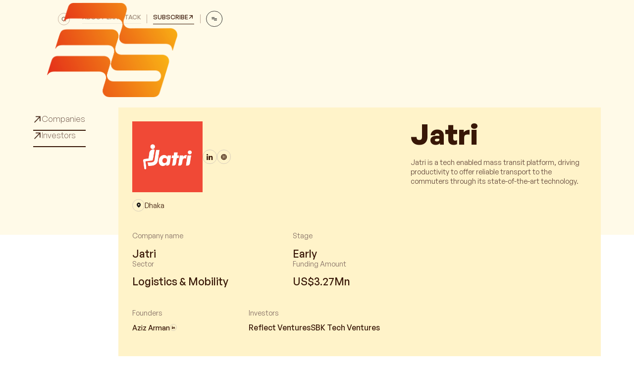

--- FILE ---
content_type: text/html; charset=utf-8
request_url: https://www.exitstack.co/database/jatri
body_size: 25603
content:
<!DOCTYPE html><!-- Last Published: Mon Nov 24 2025 11:15:37 GMT+0000 (Coordinated Universal Time) --><html data-wf-domain="www.exitstack.co" data-wf-page="65f9a1d1c6986fc4e5803f53" data-wf-site="6368d53a1a07d77d688447ad" data-wf-collection="65f9a1d1c6986fc4e5803fa3" data-wf-item-slug="jatri"><head><meta charset="utf-8"/><title>Jatri | ExitStack</title><meta content="Jatri is a tech enabled mass transit platform, driving productivity to offer reliable transport to the commuters through its state-of-the-art technology." name="description"/><meta content="Jatri | ExitStack" property="og:title"/><meta content="Jatri is a tech enabled mass transit platform, driving productivity to offer reliable transport to the commuters through its state-of-the-art technology." property="og:description"/><meta content="Jatri | ExitStack" property="twitter:title"/><meta content="Jatri is a tech enabled mass transit platform, driving productivity to offer reliable transport to the commuters through its state-of-the-art technology." property="twitter:description"/><meta property="og:type" content="website"/><meta content="summary_large_image" name="twitter:card"/><meta content="width=device-width, initial-scale=1" name="viewport"/><meta content="4ZKBkaKI0RtLaOqyl5kXxJTCkK5uKSgDYJ5wMWVy4PY" name="google-site-verification"/><link href="https://cdn.prod.website-files.com/6368d53a1a07d77d688447ad/css/exitstack.webflow.shared.581b1f760.css" rel="stylesheet" type="text/css"/><script type="text/javascript">!function(o,c){var n=c.documentElement,t=" w-mod-";n.className+=t+"js",("ontouchstart"in o||o.DocumentTouch&&c instanceof DocumentTouch)&&(n.className+=t+"touch")}(window,document);</script><link href="https://cdn.prod.website-files.com/6368d53a1a07d77d688447ad/65579a60f2918a006dabb214_ES%20Favicon.png" rel="shortcut icon" type="image/x-icon"/><link href="https://cdn.prod.website-files.com/6368d53a1a07d77d688447ad/65579a68b87b3ea88112f5f0_ES%20App%20Icon.png" rel="apple-touch-icon"/><script async="" src="https://www.googletagmanager.com/gtag/js?id=G-1EXB48KXFH"></script><script type="text/javascript">window.dataLayer = window.dataLayer || [];function gtag(){dataLayer.push(arguments);}gtag('set', 'developer_id.dZGVlNj', true);gtag('js', new Date());gtag('config', 'G-1EXB48KXFH');</script><style>
body {
    -moz-osx-font-smoothing: grayscale;
    -webkit-font-smoothing: antialiased;
}
.nav-menu-ctg-block .w--nav-dropdown-list-open {
	position: absolute !important;
}
</style></head><body><div class="page-wrapper"><div class="html-embed w-embed"><style>
	@media (min-width: 1442px) {
  html {
    font-size: 16px;
  }}

  @media (max-width: 1440px) {
  html {
    font-size: 1.111vw;
  }}

  @media (max-width: 991px) {
  html {
    font-size: 1.111vw;
  }}

  @media (max-width: 767px) {
  html {
    font-size: 3.865vw;
  }}
  .post-title,
  .three-line {
   display: -webkit-box;
    -webkit-line-clamp: 3;
    -webkit-box-orient: vertical;
    overflow: hidden;
    text-overflow: ellipsis;
  }
</style></div><nav class="navigation"><div class="nav-menu-content"><div class="container-1290"><div class="nav-menu-content-block"><div><div class="nav-menu-content-header"><a href="/" class="w-inline-block"><svg xmlns="http://www.w3.org/2000/svg" width="174" height="41" viewBox="0 0 174 41" fill="none" class="nav-menu-content-header-logo"><path d="M49.7236 22.3414C49.5188 22.3255 49.3122 22.3271 49.1052 22.3287C49.043 22.3292 48.9808 22.3296 48.9186 22.3296C47.0483 22.3286 45.1782 22.3281 43.3081 22.3277C39.5686 22.3267 35.8293 22.3257 32.0894 22.3208C29.9788 22.3178 28.8474 20.7336 29.4841 18.6902C29.6039 18.3059 29.7244 17.922 29.8449 17.5381C30.0776 16.7966 30.3103 16.0553 30.5379 15.3121C30.7048 14.7687 30.816 14.221 30.6784 13.6437C30.3403 12.2233 29.2557 11.4024 27.6457 11.3995C23.6295 11.3946 19.6132 11.3936 15.597 11.3926C13.5888 11.3921 11.5806 11.3916 9.57237 11.3906C6.35963 11.3892 5.97615 11.6653 5.00134 14.7555C4.66373 15.8264 4.33652 16.9012 4.00931 17.9761C3.8457 18.5135 3.6821 19.0509 3.51719 19.5879L3.51727 19.588C3.55822 19.6381 3.59918 19.6883 3.64014 19.737C4.42296 18.1922 5.76626 18.1973 7.15159 18.2026C7.18568 18.2027 7.21979 18.2028 7.25393 18.203C11.5564 18.2173 15.8582 18.2139 20.1603 18.2104C22.0533 18.2089 23.9464 18.2074 25.8395 18.2074C28.2283 18.2074 29.3114 19.6602 28.6425 21.9871C28.4708 22.5853 28.2826 23.1784 28.0945 23.7717C27.9185 24.3263 27.7425 24.8812 27.5798 25.4405C27.0119 27.3909 28.2634 29.0932 30.2818 29.1287C30.8553 29.1389 31.4294 29.1364 32.0039 29.1339C32.2592 29.1327 32.5146 29.1316 32.77 29.1316C33.98 29.1312 35.19 29.1312 36.3999 29.1313C39.7268 29.1313 43.0533 29.1314 46.3806 29.1228C47.2925 29.1198 48.0668 29.3605 48.5849 30.171C49.0943 30.9668 49.1206 31.7936 48.6757 32.619C48.1897 33.5181 47.3701 33.8282 46.407 33.8282C45.6663 33.8282 44.9256 33.8282 44.1849 33.8282C38.9989 33.8284 33.8121 33.8286 28.6264 33.8208C26.4411 33.8164 25.3053 32.1997 25.9669 30.078C26.0338 29.8635 26.1011 29.6491 26.1683 29.4347C26.4686 28.477 26.7691 27.5188 27.0441 26.5537C27.6106 24.5694 26.3796 22.9054 24.3349 22.9025C17.7733 22.8907 11.2131 22.8907 4.65153 22.8936C3.23324 22.8936 2.35065 23.5167 1.89252 24.8691C1.58149 25.7868 1.2966 26.7139 1.0116 27.6413C0.921076 27.9358 0.830539 28.2304 0.739151 28.5248C0.563625 29.091 0.393079 29.6586 0.222553 30.2261C0.148501 30.4726 0.0744516 30.719 0 30.9654C0.0204913 30.9919 0.0406167 31.0185 0.060742 31.0451C0.0808675 31.0717 0.100993 31.0982 0.121484 31.1248C1.01361 29.5839 2.41466 29.5932 3.82445 29.6026C3.93429 29.6033 4.04418 29.6041 4.15388 29.6041C8.25146 29.6072 12.3498 29.6052 16.4478 29.6033C18.2036 29.6024 19.9593 29.6016 21.7149 29.6011C21.781 29.6011 21.8472 29.6006 21.9133 29.6001C22.1403 29.5983 22.3676 29.5965 22.5931 29.6159C24.7608 29.8064 25.7415 31.2666 25.115 33.3661C24.9904 33.7823 24.8605 34.1971 24.7306 34.6118C24.4637 35.4639 24.1968 36.3158 23.9763 37.1797C23.5753 38.7507 24.5662 40.233 26.1513 40.5135C26.605 40.5933 27.072 40.6258 27.533 40.6272C30.1112 40.6336 32.6901 40.6324 35.2686 40.6311C36.3 40.6307 37.3314 40.6302 38.3627 40.6302C39.0045 40.6302 39.6464 40.631 40.2884 40.6318C41.9391 40.6339 43.5901 40.636 45.2404 40.6243C46.9837 40.611 47.9702 40.0086 48.4283 38.5632C49.75 34.3937 51.0541 30.2168 52.3099 26.0266C52.8764 24.1309 51.6791 22.4906 49.7236 22.3414Z" fill="url(#paint0_linear_2535_2086)"></path><path d="M49.7236 22.3414C49.5188 22.3255 49.3122 22.3271 49.1052 22.3287C49.043 22.3292 48.9808 22.3296 48.9186 22.3296C47.0483 22.3286 45.1782 22.3281 43.3081 22.3277C39.5686 22.3267 35.8293 22.3257 32.0894 22.3208C29.9788 22.3178 28.8474 20.7336 29.4841 18.6902C29.6039 18.3059 29.7244 17.922 29.8449 17.5381C30.0776 16.7966 30.3103 16.0553 30.5379 15.3121C30.7048 14.7687 30.816 14.221 30.6784 13.6437C30.3403 12.2233 29.2557 11.4024 27.6457 11.3995C23.6295 11.3946 19.6132 11.3936 15.597 11.3926C13.5888 11.3921 11.5806 11.3916 9.57237 11.3906C6.35963 11.3892 5.97615 11.6653 5.00134 14.7555C4.66373 15.8264 4.33652 16.9012 4.00931 17.9761C3.8457 18.5135 3.6821 19.0509 3.51719 19.5879L3.51727 19.588C3.55822 19.6381 3.59918 19.6883 3.64014 19.737C4.42296 18.1922 5.76626 18.1973 7.15159 18.2026C7.18568 18.2027 7.21979 18.2028 7.25393 18.203C11.5564 18.2173 15.8582 18.2139 20.1603 18.2104C22.0533 18.2089 23.9464 18.2074 25.8395 18.2074C28.2283 18.2074 29.3114 19.6602 28.6425 21.9871C28.4708 22.5853 28.2826 23.1784 28.0945 23.7717C27.9185 24.3263 27.7425 24.8812 27.5798 25.4405C27.0119 27.3909 28.2634 29.0932 30.2818 29.1287C30.8553 29.1389 31.4294 29.1364 32.0039 29.1339C32.2592 29.1327 32.5146 29.1316 32.77 29.1316C33.98 29.1312 35.19 29.1312 36.3999 29.1313C39.7268 29.1313 43.0533 29.1314 46.3806 29.1228C47.2925 29.1198 48.0668 29.3605 48.5849 30.171C49.0943 30.9668 49.1206 31.7936 48.6757 32.619C48.1897 33.5181 47.3701 33.8282 46.407 33.8282C45.6663 33.8282 44.9256 33.8282 44.1849 33.8282C38.9989 33.8284 33.8121 33.8286 28.6264 33.8208C26.4411 33.8164 25.3053 32.1997 25.9669 30.078C26.0338 29.8635 26.1011 29.6491 26.1683 29.4347C26.4686 28.477 26.7691 27.5188 27.0441 26.5537C27.6106 24.5694 26.3796 22.9054 24.3349 22.9025C17.7733 22.8907 11.2131 22.8907 4.65153 22.8936C3.23324 22.8936 2.35065 23.5167 1.89252 24.8691C1.58149 25.7868 1.2966 26.7139 1.0116 27.6413C0.921076 27.9358 0.830539 28.2304 0.739151 28.5248C0.563625 29.091 0.393079 29.6586 0.222553 30.2261C0.148501 30.4726 0.0744516 30.719 0 30.9654C0.0204913 30.9919 0.0406167 31.0185 0.060742 31.0451C0.0808675 31.0717 0.100993 31.0982 0.121484 31.1248C1.01361 29.5839 2.41466 29.5932 3.82445 29.6026C3.93429 29.6033 4.04418 29.6041 4.15388 29.6041C8.25146 29.6072 12.3498 29.6052 16.4478 29.6033C18.2036 29.6024 19.9593 29.6016 21.7149 29.6011C21.781 29.6011 21.8472 29.6006 21.9133 29.6001C22.1403 29.5983 22.3676 29.5965 22.5931 29.6159C24.7608 29.8064 25.7415 31.2666 25.115 33.3661C24.9904 33.7823 24.8605 34.1971 24.7306 34.6118C24.4637 35.4639 24.1968 36.3158 23.9763 37.1797C23.5753 38.7507 24.5662 40.233 26.1513 40.5135C26.605 40.5933 27.072 40.6258 27.533 40.6272C30.1112 40.6336 32.6901 40.6324 35.2686 40.6311C36.3 40.6307 37.3314 40.6302 38.3627 40.6302C39.0045 40.6302 39.6464 40.631 40.2884 40.6318C41.9391 40.6339 43.5901 40.636 45.2404 40.6243C46.9837 40.611 47.9702 40.0086 48.4283 38.5632C49.75 34.3937 51.0541 30.2168 52.3099 26.0266C52.8764 24.1309 51.6791 22.4906 49.7236 22.3414Z" stroke="white"></path><path d="M52.9108 10.9075C49.9341 10.9596 46.9563 10.9503 43.9785 10.941C41.2985 10.9327 38.6185 10.9243 35.9396 10.9607C33.7778 10.9888 32.1999 9.28788 33.0928 6.98315C33.5436 5.81824 33.8905 4.6046 34.1847 3.388C34.5989 1.67828 33.4089 0.0320415 31.7272 0.0231828C24.9724 -0.00782257 18.2175 -0.00339323 11.4627 0.0113712C10.3255 0.0143241 9.46335 0.621144 9.09744 1.68271C8.56297 3.23088 8.08095 4.79769 7.5989 6.36459C7.40241 7.00329 7.20592 7.642 7.00586 8.27947C7.80063 7.01711 8.95985 6.69525 10.3562 6.7041C13.8148 6.72643 17.2734 6.7212 20.7326 6.71597C22.0779 6.71393 23.4234 6.7119 24.7689 6.71149C25.2721 6.71149 25.7751 6.70932 26.2781 6.70716C27.3845 6.7024 28.4907 6.69765 29.5975 6.71592C31.6994 6.74987 32.8542 8.34739 32.2526 10.3627C32.0466 11.054 31.8285 11.7425 31.6104 12.4309C31.4722 12.8674 31.3339 13.3038 31.1988 13.7408C30.5065 15.9777 31.7125 17.6342 34.0339 17.6342C36.5501 17.6342 39.0662 17.6327 41.5824 17.6312C44.6018 17.6294 47.6212 17.6275 50.6406 17.6283C52.741 17.6283 53.6075 18.4079 53.8753 20.5C53.8772 20.514 53.9022 20.5256 53.9373 20.5418C53.958 20.5514 53.9821 20.5626 54.0071 20.5768C54.1888 19.9905 54.3632 19.4028 54.5373 18.816C54.9309 17.4891 55.3232 16.1667 55.7971 14.8748C56.5787 12.7413 54.979 10.8706 52.9108 10.9075Z" fill="url(#paint1_linear_2535_2086)"></path><path d="M52.9108 10.9075C49.9341 10.9596 46.9563 10.9503 43.9785 10.941C41.2985 10.9327 38.6185 10.9243 35.9396 10.9607C33.7778 10.9888 32.1999 9.28788 33.0928 6.98315C33.5436 5.81824 33.8905 4.6046 34.1847 3.388C34.5989 1.67828 33.4089 0.0320415 31.7272 0.0231828C24.9724 -0.00782257 18.2175 -0.00339323 11.4627 0.0113712C10.3255 0.0143241 9.46335 0.621144 9.09744 1.68271C8.56297 3.23088 8.08095 4.79769 7.5989 6.36459C7.40241 7.00329 7.20592 7.642 7.00586 8.27947C7.80063 7.01711 8.95985 6.69525 10.3562 6.7041C13.8148 6.72643 17.2734 6.7212 20.7326 6.71597C22.0779 6.71393 23.4234 6.7119 24.7689 6.71149C25.2721 6.71149 25.7751 6.70932 26.2781 6.70716C27.3845 6.7024 28.4907 6.69765 29.5975 6.71592C31.6994 6.74987 32.8542 8.34739 32.2526 10.3627C32.0466 11.054 31.8285 11.7425 31.6104 12.4309C31.4722 12.8674 31.3339 13.3038 31.1988 13.7408C30.5065 15.9777 31.7125 17.6342 34.0339 17.6342C36.5501 17.6342 39.0662 17.6327 41.5824 17.6312C44.6018 17.6294 47.6212 17.6275 50.6406 17.6283C52.741 17.6283 53.6075 18.4079 53.8753 20.5C53.8772 20.514 53.9022 20.5256 53.9373 20.5418C53.958 20.5514 53.9821 20.5626 54.0071 20.5768C54.1888 19.9905 54.3632 19.4028 54.5373 18.816C54.9309 17.4891 55.3232 16.1667 55.7971 14.8748C56.5787 12.7413 54.979 10.8706 52.9108 10.9075Z" stroke="white"></path><path d="M71.92 19.5209H80.2V22.5689H71.92V26.5529H80.632V29.8169H67.84V12.6809H80.632V15.8729H71.92V19.5209ZM90.1071 29.8169L87.7551 25.9049L85.3071 29.8169H81.0831L85.4031 23.4089L81.3951 17.0969H85.6191L87.7791 20.7689L89.9631 17.0969H94.0911L90.0831 23.3369L94.4271 29.8169H90.1071ZM95.1201 12.4409H98.9361V15.4409H95.1201V12.4409ZM95.1201 17.0969H98.9361V29.8169H95.1201V17.0969ZM107.136 26.9609C107.52 26.9609 107.856 26.9609 108.144 26.9369V29.8169C107.784 29.8649 106.68 29.8649 105.744 29.8649C102.96 29.8649 101.808 29.2889 101.808 26.6489V19.5689H99.8159V17.0969H101.808V13.5689H105.624V17.0969H108.216V19.5689H105.624V25.7129C105.624 26.8409 106.056 26.9609 107.136 26.9609ZM123.172 17.5529L119.212 17.8409C118.972 16.2089 117.82 15.2969 115.948 15.2969C114.268 15.2969 113.212 16.1129 113.212 17.2169C113.212 18.2729 114.148 18.6329 115.42 18.9449L118.18 19.6169C120.868 20.2889 123.676 21.0089 123.676 24.9689C123.676 28.6169 120.364 30.2249 116.452 30.2249C112.252 30.2249 109.084 28.2569 108.652 24.5129L112.684 24.1049C112.9 26.3129 114.532 27.1529 116.5 27.1529C118.228 27.1529 119.524 26.4329 119.524 25.1369C119.524 23.8169 118.516 23.4569 116.836 23.0249L114.196 22.3529C111.772 21.7289 109.18 20.9129 109.18 17.4569C109.18 14.0969 112.18 12.3209 116.068 12.3209C119.908 12.3209 122.524 14.1449 123.172 17.5529ZM131.323 26.9609C131.707 26.9609 132.043 26.9609 132.331 26.9369V29.8169C131.971 29.8649 130.867 29.8649 129.931 29.8649C127.147 29.8649 125.995 29.2889 125.995 26.6489V19.5689H124.003V17.0969H125.995V13.5689H129.811V17.0969H132.403V19.5689H129.811V25.7129C129.811 26.8409 130.243 26.9609 131.323 26.9609ZM145.631 29.8169H141.863C141.623 29.5529 141.503 28.9049 141.503 28.0169C140.831 29.3849 139.151 30.1289 137.327 30.1289C135.143 30.1289 133.079 28.7369 133.079 26.3849C133.079 23.6489 134.975 22.6169 138.287 22.2089C140.855 21.8729 141.503 21.5369 141.503 20.7929C141.503 19.9289 140.807 19.4009 139.487 19.4009C138.407 19.4009 137.495 20.0009 137.111 21.1529L133.583 20.7209C134.135 18.2489 136.439 16.8089 139.583 16.8089C143.495 16.8089 145.295 18.4649 145.295 21.0329V27.3689C145.295 28.6409 145.319 29.3369 145.631 29.8169ZM141.503 24.9209V23.6969C141.095 23.9849 140.159 24.1289 139.007 24.3209C137.831 24.5129 136.967 25.0649 136.967 26.1209C136.967 27.0809 137.639 27.6329 138.647 27.6329C139.847 27.6329 141.503 26.8889 141.503 24.9209ZM152.992 27.3449C154.576 27.3449 155.224 26.1929 155.512 25.0169L159.376 25.4009C158.824 27.7049 157.096 30.1289 152.992 30.1289C148.888 30.1289 146.44 27.5849 146.44 23.4809C146.44 19.3529 148.888 16.8089 152.992 16.8089C157.096 16.8089 158.728 19.2809 159.232 21.0329L155.464 21.7289C155.176 20.7209 154.528 19.5929 152.992 19.5929C151.384 19.5929 150.328 20.8169 150.328 23.4809C150.328 26.1449 151.384 27.3449 152.992 27.3449ZM164.209 26.0249V29.8169H160.393V12.4409H164.209V21.9449L168.529 17.0969H172.801L168.145 21.9929L173.329 29.8169H168.937L165.577 24.5609L164.209 26.0249Z" fill="#4C2E20"></path><defs><linearGradient id="paint0_linear_2535_2086" x1="-3.16834" y1="34.1855" x2="54.1325" y2="8.51868" gradientUnits="userSpaceOnUse"><stop stop-color="#E2231A"></stop><stop offset="1" stop-color="#FCC814"></stop></linearGradient><linearGradient id="paint1_linear_2535_2086" x1="4.04639" y1="16.0397" x2="51.5228" y2="-12.1904" gradientUnits="userSpaceOnUse"><stop stop-color="#E2231A"></stop><stop offset="1" stop-color="#FCC814"></stop></linearGradient></defs></svg></a><svg xmlns="http://www.w3.org/2000/svg" width="37" height="36" viewBox="0 0 37 36" fill="none" class="nav-menu-content-close"><rect x="0.5" y="0.5" width="36" height="35" rx="17.5" stroke="currentColor"></rect><path d="M14.5 21.5L21.5 14.5M14.5 14.5L21.5 21.5" stroke="currentColor" stroke-width="1.5" stroke-linecap="round" stroke-linejoin="round"></path></svg></div><div class="nav-menu-content-links"><div class="nav-menu-content-main-links-block"><a href="/companies" class="nav-menu-content-main-links">Companies</a><a href="/investor-database" class="nav-menu-content-main-links">Investors</a><a href="/about" class="nav-menu-content-main-links">About Us</a><a href="#" class="nav-menu-content-main-links hide">Research</a><a href="/dashboard" class="nav-menu-content-main-links hide">Dashboard</a><a href="/faq" class="nav-menu-content-main-links">FAQ</a><a href="/privacy-policy" class="nav-menu-content-main-links">Privacy Policy</a><a href="/terms-of-use" class="nav-menu-content-main-links">Terms of Use</a></div><div class="nav-menu-content-ctg-links"><div><a href="/categories/deals" class="nav-menu-content-ctg-link">Deals</a></div><div><a href="/categories/insights" class="nav-menu-content-ctg-link">Insights</a><div><a href="/sub-category/industries" class="nav-menu-content-sub-ctg-link">Industry</a><a href="/sub-category/strategy" class="nav-menu-content-sub-ctg-link">Strategy</a><a href="/sub-category/fundraising" class="nav-menu-content-sub-ctg-link">Fundraising</a><a href="/sub-category/impact" class="nav-menu-content-sub-ctg-link">Impact</a></div></div><div><a href="/categories/people" class="nav-menu-content-ctg-link">People</a><div><a href="/sub-category/investors" class="nav-menu-content-sub-ctg-link">Investors</a><a href="/sub-category/founders-stories" class="nav-menu-content-sub-ctg-link">Founders</a><a href="/sub-category/women-in-tech" class="nav-menu-content-sub-ctg-link">Women in Tech</a></div></div></div></div></div><div class="nav-menu-content-bottom"><div class="nav-menu-content-bottom-info-wrap"><div class="nav-menu-content-year">© ️2024</div><div class="nav-menu-content-copyright">ExitStack. All right reserved</div></div><div><div class="ctg-subscribe-block nav-content"><div class="ctg-subscribe-text nav-content">Subscribe <br/>to Our Newsletter</div><div class="nav-content-form w-form"><form id="email-form-two" name="email-form" data-name="Email Form" method="get" class="form" data-wf-page-id="65f9a1d1c6986fc4e5803f53" data-wf-element-id="8e650a20-bb0e-4ce4-91d3-f57fd71bb548" data-turnstile-sitekey="0x4AAAAAAAQTptj2So4dx43e"><input class="text-input nav-content w-input" maxlength="256" name="email-3" data-name="Email 3" placeholder="Enter your email" type="email" id="email-3" required=""/><input type="submit" data-wait="Please wait..." class="submit-button w-button" value="Submit"/></form><div class="w-form-done"><div>Thank you! Your submission has been received!</div></div><div class="w-form-fail"><div>Oops! Something went wrong while submitting the form.</div></div></div></div><div class="nav-menu-content-social-block"><div class="nav-menu-content-social-block-text">Find us on</div><div class="nav-menu-content-social-list"><a href="https://www.instagram.com/exitstack/" target="_blank" class="nav-menu-content-social-link w-inline-block"><svg xmlns="http://www.w3.org/2000/svg" width="12" height="12" viewBox="0 0 12 12" fill="none" class="nav-menu-content-social-link-1"><g opacity="0.9" clip-path="url(#clip0_2535_2104)"><path d="M9.625 12H2.375C1.74535 11.9992 1.14173 11.7487 0.696498 11.3035C0.251271 10.8583 0.000793838 10.2546 0 9.625L0 2.375C0.000793838 1.74535 0.251271 1.14173 0.696498 0.696498C1.14173 0.251271 1.74535 0.000793838 2.375 0L9.625 0C10.2546 0.000793838 10.8583 0.251271 11.3035 0.696498C11.7487 1.14173 11.9992 1.74535 12 2.375V9.625C11.9992 10.2546 11.7487 10.8583 11.3035 11.3035C10.8583 11.7487 10.2546 11.9992 9.625 12ZM2.375 0.75C1.94419 0.750529 1.53117 0.921904 1.22654 1.22654C0.921904 1.53117 0.750529 1.94419 0.75 2.375V9.625C0.750529 10.0558 0.921904 10.4688 1.22654 10.7735C1.53117 11.0781 1.94419 11.2495 2.375 11.25H9.625C10.0558 11.2495 10.4688 11.0781 10.7735 10.7735C11.0781 10.4688 11.2495 10.0558 11.25 9.625V2.375C11.2495 1.94419 11.0781 1.53117 10.7735 1.22654C10.4688 0.921904 10.0558 0.750529 9.625 0.75H2.375Z" fill="#4C2E20"></path><path d="M5.99859 9.06508C4.30859 9.06508 2.93359 7.69008 2.93359 6.00008C2.93359 4.31008 4.30859 2.93508 5.99859 2.93508C7.68859 2.93508 9.06359 4.31008 9.06359 6.00008C9.06359 7.69008 7.68859 9.06508 5.99859 9.06508ZM5.99859 3.68508C4.72209 3.68508 3.68359 4.72358 3.68359 6.00008C3.68359 7.27658 4.72209 8.31508 5.99859 8.31508C7.27509 8.31508 8.31359 7.27658 8.31359 6.00008C8.31359 4.72358 7.27509 3.68508 5.99859 3.68508ZM9.17809 3.68508C8.94885 3.68495 8.72904 3.59382 8.56695 3.43173C8.40485 3.26963 8.31373 3.04982 8.31359 2.82058C8.3135 2.64945 8.36416 2.48215 8.45916 2.33982C8.55417 2.1975 8.68926 2.08655 8.84734 2.02102C9.00542 1.95549 9.17938 1.93831 9.34722 1.97167C9.51506 2.00504 9.66924 2.08743 9.79024 2.20843C9.91124 2.32943 9.99364 2.48361 10.027 2.65145C10.0604 2.81929 10.0432 2.99325 9.97765 3.15133C9.91212 3.30941 9.80118 3.4445 9.65885 3.53951C9.51653 3.63452 9.34922 3.68518 9.17809 3.68508ZM9.17809 2.70658C9.14785 2.70671 9.11888 2.71875 9.09745 2.74008C9.07602 2.76142 9.06386 2.79034 9.06359 2.82058C9.06309 2.94608 9.29209 2.94658 9.29209 2.82058C9.29183 2.79042 9.27974 2.76158 9.25842 2.74026C9.23709 2.71893 9.20825 2.70684 9.17809 2.70658Z" fill="#4C2E20"></path></g><defs><clipPath id="clip0_2535_2104"><rect width="12" height="12" fill="white"></rect></clipPath></defs></svg></a><a href="https://www.facebook.com/ExitStack/" target="_blank" class="nav-menu-content-social-link w-inline-block"><svg xmlns="http://www.w3.org/2000/svg" width="12" height="12" viewBox="0 0 12 12" fill="none" class="nav-menu-content-social-link-2"><g opacity="0.9"><path d="M7.04375 12H5.04075C4.94129 12 4.84591 11.9605 4.77559 11.8902C4.70526 11.8198 4.66575 11.7244 4.66575 11.625V6.96899H3.40625C3.30679 6.96899 3.21141 6.92948 3.14109 6.85915C3.07076 6.78883 3.03125 6.69344 3.03125 6.59399V4.59399C3.03125 4.49453 3.07076 4.39915 3.14109 4.32882C3.21141 4.2585 3.30679 4.21899 3.40625 4.21899H4.66525V3.01849C4.66525 1.15699 5.76525 0.000488281 7.53525 0.000488281C8.30525 0.000488281 8.92525 0.0614883 9.08175 0.0829883C9.17153 0.0953124 9.2538 0.139729 9.31337 0.208023C9.37293 0.276317 9.40575 0.363869 9.40575 0.454488V2.24349C9.40575 2.34294 9.36624 2.43833 9.29592 2.50865C9.22559 2.57898 9.13021 2.61849 9.03075 2.61849H8.00375C7.49075 2.61849 7.41775 2.74599 7.41775 3.21699V4.21949H8.86025C8.91336 4.21951 8.96587 4.23082 9.01429 4.25266C9.0627 4.2745 9.10593 4.30638 9.1411 4.34618C9.17627 4.38598 9.20258 4.4328 9.2183 4.48354C9.23401 4.53428 9.23877 4.58777 9.23225 4.64049L8.98325 6.64049C8.97192 6.73117 8.92787 6.81459 8.85936 6.87508C8.79087 6.93557 8.70264 6.96896 8.61125 6.96899H7.41775V11.625C7.41788 11.6742 7.40831 11.7229 7.38957 11.7684C7.37083 11.8139 7.34331 11.8553 7.30856 11.8901C7.27382 11.9249 7.23255 11.9526 7.18711 11.9714C7.14166 11.9903 7.09295 12 7.04375 12ZM5.41575 11.25L6.66875 11.2505V6.59449C6.66875 6.49503 6.70826 6.39965 6.77859 6.32932C6.84891 6.259 6.94429 6.21949 7.04375 6.21949H8.28075L8.43675 4.96949H7.04375C6.94429 4.96949 6.84891 4.92998 6.77859 4.85965C6.70826 4.78933 6.66875 4.69394 6.66875 4.59449V3.21699C6.66875 2.88349 6.66875 1.86849 8.00475 1.86849H8.65675V0.793488C8.28376 0.764991 7.90983 0.750481 7.53575 0.749988C6.18825 0.749988 5.41575 1.57649 5.41575 3.01799V4.59349C5.41575 4.69294 5.37624 4.78833 5.30592 4.85865C5.23559 4.92898 5.14021 4.96849 5.04075 4.96849H3.78125V6.21849H5.04025C5.13971 6.21849 5.23509 6.258 5.30542 6.32832C5.37574 6.39865 5.41525 6.49403 5.41525 6.59349V11.25H5.41575Z" fill="#4C2E20"></path></g></svg></a><a href="https://www.linkedin.com/company/exitstack/about/" target="_blank" class="nav-menu-content-social-link w-inline-block"><svg xmlns="http://www.w3.org/2000/svg" width="12" height="12" viewBox="0 0 12 12" fill="none" class="nav-menu-content-social-link-3"><g opacity="0.9" clip-path="url(#clip0_2535_2111)"><path d="M11.6225 12H9.295C9.19554 12 9.10016 11.9605 9.02983 11.8902C8.95951 11.8198 8.92 11.7245 8.92 11.625V7.969C8.92 6.853 8.799 6.355 8.0825 6.355C7.4345 6.355 7.0595 6.6085 7.0595 7.906V11.625C7.0595 11.7245 7.01999 11.8198 6.94967 11.8902C6.87934 11.9605 6.78396 12 6.6845 12H4.3545C4.25504 12 4.15966 11.9605 4.08933 11.8902C4.01901 11.8198 3.9795 11.7245 3.9795 11.625V4.114C3.9795 4.01454 4.01901 3.91916 4.08933 3.84883C4.15966 3.77851 4.25504 3.739 4.3545 3.739H6.5915C6.69096 3.739 6.78634 3.77851 6.85667 3.84883C6.92699 3.91916 6.9665 4.01454 6.9665 4.114V4.174C7.4175 3.8195 8.044 3.5505 8.831 3.5505C11.64 3.5505 12 5.6605 12 7.4985V11.6245C12 11.724 11.9605 11.8193 11.8902 11.8897C11.8198 11.96 11.7245 11.9995 11.625 11.9995L11.6225 12ZM9.67 11.25H11.25V7.4985C11.25 5.167 10.594 4.3005 8.831 4.3005C7.841 4.3005 7.2025 4.846 6.956 5.313C6.92412 5.37341 6.87635 5.42397 6.81784 5.45922C6.75933 5.49446 6.69231 5.51306 6.624 5.513C6.417 5.513 6.2165 5.345 6.2165 5.138V4.489H4.7295V11.2495H6.3095V7.9055C6.3095 7.3365 6.3095 5.6045 8.0825 5.6045C9.67 5.6045 9.67 7.1425 9.67 7.9685V11.25ZM2.8935 12H0.561C0.461544 12 0.366161 11.9605 0.295835 11.8902C0.225509 11.8198 0.186 11.7245 0.186 11.625V4.1145C0.186 4.01504 0.225509 3.91966 0.295835 3.84933C0.366161 3.77901 0.461544 3.7395 0.561 3.7395H2.8935C2.99296 3.7395 3.08834 3.77901 3.15866 3.84933C3.22899 3.91966 3.2685 4.01504 3.2685 4.1145V11.625C3.2685 11.7245 3.22899 11.8198 3.15866 11.8902C3.08834 11.9605 2.99296 12 2.8935 12ZM0.936 11.25H2.5185V4.4895H0.936V11.25ZM1.726 3.4645C0.774 3.4645 0 2.6845 0 1.726C0.000529325 1.2684 0.182545 0.829691 0.506118 0.506118C0.829691 0.182545 1.2684 0.000529325 1.726 0C2.18351 0.000661608 2.62209 0.182736 2.94556 0.506295C3.26902 0.829853 3.45097 1.26849 3.4515 1.726C3.4515 2.6845 2.677 3.4645 1.726 3.4645ZM1.726 0.75C1.46719 0.750133 1.21902 0.853003 1.03601 1.03601C0.853003 1.21902 0.750133 1.46719 0.75 1.726C0.75 2.271 1.1875 2.7145 1.726 2.7145C2.264 2.7145 2.7015 2.271 2.7015 1.726C2.70124 1.46732 2.59839 1.2193 2.41552 1.03633C2.23265 0.853369 1.98468 0.750397 1.726 0.75Z" fill="#4C2E20"></path></g><defs><clipPath id="clip0_2535_2111"><rect width="12" height="12" fill="white"></rect></clipPath></defs></svg></a><a href="https://twitter.com/exitstack" target="_blank" class="nav-menu-content-social-link w-inline-block"><svg xmlns="http://www.w3.org/2000/svg" width="16" height="16" viewBox="0 0 16 16" fill="none" class="nav-menu-content-social-link-4"><g clip-path="url(#clip0_2535_2114)"><mask id="mask0_2535_2114" STYLE="mask-type:luminance" maskUnits="userSpaceOnUse" x="0" y="0" width="16" height="16"><path d="M16 0H0V16H16V0Z" fill="white"></path></mask><g mask="url(#mask0_2535_2114)"><path d="M11.1219 3.125H12.7759L9.16244 7.255L13.4134 12.875H10.0849L7.47794 9.4665L4.49494 12.875H2.83995L6.70494 8.4575L2.62695 3.125H6.03994L8.39644 6.2405L11.1219 3.125ZM10.5414 11.885H11.4579L5.54194 4.063H4.55844L10.5414 11.885Z" fill="#5E4235"></path></g></g><defs><clipPath id="clip0_2535_2114"><rect width="16" height="16" fill="white"></rect></clipPath></defs></svg></a></div></div></div></div></div></div></div><div class="section-spacing"><div class="container-1290"><div class="div-block"><a href="/" class="nav-logo w-inline-block"><img src="https://cdn.prod.website-files.com/6368d53a1a07d77d688447ad/66366306657004c876d03a73_logo.png" loading="lazy" alt="" class="logo"/></a><div class="nav-right"><a href="/search-exitstack" class="nav-search-link w-inline-block"><svg xmlns="http://www.w3.org/2000/svg" width="36" height="36" viewBox="0 0 36 36" fill="none" class="nav-search-icon mobile-search-icon"><rect x="0.5" y="0.5" width="35" height="35" rx="17.5" stroke="#AF9381"></rect><g opacity="0.8"><path d="M17.7096 23.2498C20.7702 23.2498 23.2513 20.7687 23.2513 17.7082C23.2513 14.6476 20.7702 12.1665 17.7096 12.1665C14.6491 12.1665 12.168 14.6476 12.168 17.7082C12.168 20.7687 14.6491 23.2498 17.7096 23.2498Z" stroke="#381707" stroke-width="1.5" stroke-linecap="round" stroke-linejoin="round"></path><path d="M23.8346 23.8332L22.668 22.6665" stroke="#381707" stroke-width="1.5" stroke-linecap="round" stroke-linejoin="round"></path></g></svg></a><svg xmlns="http://www.w3.org/2000/svg" width="37" height="36" viewBox="0 0 37 36" fill="none" class="hide"><rect x="0.60791" y="0.5" width="35" height="35" rx="17.5" stroke="#AF9381"></rect><g opacity="0.8"><path d="M17.8162 23.2498C20.8768 23.2498 23.3579 20.7687 23.3579 17.7082C23.3579 14.6476 20.8768 12.1665 17.8162 12.1665C14.7556 12.1665 12.2745 14.6476 12.2745 17.7082C12.2745 20.7687 14.7556 23.2498 17.8162 23.2498Z" stroke="#381707" stroke-width="1.5" stroke-linecap="round" stroke-linejoin="round"></path><path d="M23.9412 23.8332L22.7745 22.6665" stroke="#381707" stroke-width="1.5" stroke-linecap="round" stroke-linejoin="round"></path></g></svg><svg xmlns="http://www.w3.org/2000/svg" width="1" height="18" viewBox="0 0 1 18" fill="none" class="nav-link-line"><line x1="0.50791" y1="-1.74846e-08" x2="0.507911" y2="18" stroke="#AF9381" stroke-width="0.8" class="hide"></line></svg><a href="/about" class="nav-link">About Exitstack</a><svg xmlns="http://www.w3.org/2000/svg" width="1" height="18" viewBox="0 0 1 18" fill="none" class="nav-link-line"><line x1="0.50791" y1="-1.74846e-08" x2="0.507911" y2="18" stroke="#AF9381" stroke-width="0.8"></line></svg><a href="/#footer" class="arrow-link hide-mobile w-inline-block"><div class="arrow-link-text">Subscribe</div><svg xmlns="http://www.w3.org/2000/svg" width="14" height="14" viewBox="0 0 14 14" fill="none" class="arrow-link-icon"><path d="M3.10791 10.5625C6.28092 7.38949 9.67041 4 9.67041 4M9.67041 4H3.57666M9.67041 4V10.0938" stroke="currentColor" stroke-width="1.5" stroke-linecap="square" stroke-linejoin="round"></path></svg></a><svg xmlns="http://www.w3.org/2000/svg" width="1" height="18" viewBox="0 0 1 18" fill="none" class="nav-link-line"><line x1="0.50791" y1="-1.74846e-08" x2="0.507911" y2="18" stroke="#AF9381" stroke-width="0.8"></line></svg><svg data-w-id="8e650a20-bb0e-4ce4-91d3-f57fd71bb595" xmlns="http://www.w3.org/2000/svg" width="38" height="36" viewBox="0 0 38 36" fill="none" class="nav-menu-burger"><rect x="0.60791" y="0.5" width="36" height="35" rx="17.5" stroke="currentColor"></rect><g opacity="0.9"><path d="M13.3579 15.0835H18.6079" stroke="currentColor" stroke-width="1.5" stroke-linecap="round" class="nav-menu-burger_top"></path><path d="M13.3579 18H23.8579" stroke="currentColor" stroke-width="1.5" stroke-linecap="round" class="nav-menu-burger_midddle"></path><path d="M18.6079 20.9165H23.8579" stroke="currentColor" stroke-width="1.5" stroke-linecap="round" class="nav-menu-burger_bottom"></path></g></svg><div class="w-embed"><style>
	.arrow-link:hover .arrow-link-icon,
  .ctg-more-link:hover .ctg-more-link-icon {
  	transform: rotate(45deg);
  }
  .title-hover {
  text-decoration: none;
  display: inline;
  padding-bottom: 2px;
  transition: all 0.35s linear;
  background: linear-gradient(to bottom, #FCC814 0%, #FCC814 98%);
  background-size: 100% 11px;
  background-repeat: no-repeat;
  background-position: left 90%;
}
a:hover {
  background-size: 100% 2px;
}
</style></div></div></div></div></div></nav><main><section class="section-author-header company-header"><div class="section-spacing"><div class="container-1290"><div class="company-profile-component"><div class="company-header-left hide-mobile"><div class="sidebar-links-wrapper"><a href="/companies" class="sidebar-link-wrapper w-inline-block"><div class="sidebar-link-inner"><svg xmlns="http://www.w3.org/2000/svg" width="20" height="20" viewBox="0 0 20 20" fill="none" class="sidebar-link-icon"><path d="M3.75 16.25L16.25 3.75M16.25 3.75H6.875M16.25 3.75V13.125" stroke="currentColor" stroke-width="2" stroke-linecap="square" stroke-linejoin="round"></path></svg><div class="sidebar-link-text-wrapper"><div class="sidebar-link-text-wrapper-inner"><div class="faq-header-left-text">Companies<br/></div><div>Companies<br/></div></div></div></div><div class="sidebar-link-line"></div></a><a href="/investor-database" class="sidebar-link-wrapper w-inline-block"><div class="sidebar-link-inner"><svg xmlns="http://www.w3.org/2000/svg" width="20" height="20" viewBox="0 0 20 20" fill="none" class="sidebar-link-icon"><path d="M3.75 16.25L16.25 3.75M16.25 3.75H6.875M16.25 3.75V13.125" stroke="currentColor" stroke-width="2" stroke-linecap="square" stroke-linejoin="round"></path></svg><div class="sidebar-link-text-wrapper"><div class="sidebar-link-text-wrapper-inner"><div class="faq-header-left-text">Investors<br/></div><div>Investors</div></div></div></div><div class="sidebar-link-line"></div></a><a href="/dashboard" class="sidebar-link-wrapper hide w-inline-block"><div class="sidebar-link-inner"><svg xmlns="http://www.w3.org/2000/svg" width="20" height="20" viewBox="0 0 20 20" fill="none" class="sidebar-link-icon"><path d="M3.75 16.25L16.25 3.75M16.25 3.75H6.875M16.25 3.75V13.125" stroke="currentColor" stroke-width="2" stroke-linecap="square" stroke-linejoin="round"></path></svg><div class="sidebar-link-text-wrapper"><div class="sidebar-link-text-wrapper-inner"><div class="faq-header-left-text">Dashboard</div><div>Dashboard<br/></div></div></div></div><div class="sidebar-link-line"></div></a></div></div><div class="company-header-middle hide"><div class="company-header-title-wrap"><div class="company-header-subtitle">About</div><h1 id="name" class="company-header-title">Jatri</h1></div><div class="company-header-text w-richtext"><p>Jatri is a tech enabled mass transit platform, driving productivity to offer reliable transport to the commuters through its state-of-the-art technology.</p></div></div><div class="company-card-right stretch"><div class="company-right-top"><div class="company-details-left"><div class="company-card-header left"><div class="company-card-logo-wrap"><img src="https://cdn.prod.website-files.com/6368d53a1a07d773698447c6/662f7a637807564405b7405d_654b28724fb918f226f70274_64bce0ca10876e0aaeb8a47f_Jatri.jpeg" loading="lazy" alt="" class="company-card-logo"/></div><div class="company-card-social-wrap"><a href="https://www.linkedin.com/company/jatri-app/about/" class="company-card-social-link w-inline-block"><svg xmlns="http://www.w3.org/2000/svg" width="13" height="13" viewBox="0 0 13 13" fill="none" class="company-card-social-icon"><g clip-path="url(#clip0_2535_931)"><path d="M0 2.29042C0 1.88637 0.141418 1.55304 0.424242 1.29042C0.707065 1.02779 1.07475 0.896484 1.52727 0.896484C1.97172 0.896484 2.33131 1.02577 2.60606 1.28436C2.88888 1.55103 3.0303 1.89849 3.0303 2.32679C3.0303 2.71466 2.89293 3.03789 2.61818 3.29648C2.33535 3.56315 1.96363 3.69648 1.50303 3.69648H1.49091C1.04646 3.69648 0.686872 3.56315 0.41212 3.29648C0.137369 3.02981 0 2.69446 0 2.29042ZM0.157575 12.8965V4.79951H2.84848V12.8965H0.157575ZM4.33939 12.8965H7.03029V8.37526C7.03029 8.09242 7.06262 7.87424 7.12726 7.72072C7.24039 7.44596 7.41211 7.21364 7.64241 7.02375C7.87271 6.83384 8.1616 6.7389 8.50908 6.7389C9.41413 6.7389 9.86665 7.349 9.86665 8.5692V12.8965H12.5576V8.25405C12.5576 7.05809 12.2747 6.15102 11.7091 5.53284C11.1434 4.91466 10.3959 4.60557 9.46665 4.60557C8.42423 4.60557 7.61211 5.05405 7.03029 5.95102V5.97526H7.01817L7.03029 5.95102V4.79951H4.33939C4.35554 5.05809 4.36363 5.86212 4.36363 7.21163C4.36363 8.56111 4.35554 10.4561 4.33939 12.8965Z" fill="currentColor"></path></g><defs><clipPath id="clip0_2535_931"><rect width="12.5576" height="12" fill="currentColor" transform="translate(0 0.896484)"></rect></clipPath></defs></svg></a><a href="https://www.jatri.co/" class="company-card-social-link w-inline-block"><svg xmlns="http://www.w3.org/2000/svg" width="12" height="13" viewBox="0 0 12 13" fill="none" class="company-card-social-icon"><g clip-path="url(#clip0_2535_934)"><path d="M6 1.08398C2.79492 1.08398 0.1875 3.69141 0.1875 6.89648C0.1875 10.1016 2.79492 12.709 6 12.709C9.20508 12.709 11.8125 10.1016 11.8125 6.89648C11.8125 3.6914 9.20508 1.08398 6 1.08398ZM8.49481 8.069C8.52697 7.68224 8.54461 7.28938 8.54461 6.89648C8.54461 6.50359 8.52697 6.11073 8.49481 5.72397C9.92642 6.03566 10.6875 6.57026 10.6875 6.89648C10.6875 7.22271 9.92642 7.75731 8.49481 8.069ZM6 11.584C5.67378 11.584 5.13918 10.8229 4.82748 9.3913C5.21425 9.42345 5.6071 9.4411 6 9.4411C6.3929 9.4411 6.78575 9.42345 7.17252 9.3913C6.86082 10.8229 6.32622 11.584 6 11.584ZM6 8.3161C5.51241 8.3161 5.06456 8.2898 4.64937 8.24711C4.60668 7.83193 4.58039 7.38407 4.58039 6.89648C4.58039 6.4089 4.60668 5.96104 4.64937 5.54585C5.06456 5.50317 5.51241 5.47687 6 5.47687C6.48759 5.47687 6.93544 5.50317 7.35063 5.54585C7.39332 5.96105 7.41962 6.4089 7.41962 6.89648C7.41962 7.38407 7.39332 7.83193 7.35063 8.24711C6.93544 8.2898 6.48759 8.3161 6 8.3161ZM1.3125 6.89648C1.3125 6.57026 2.07358 6.03566 3.50519 5.72397C3.47303 6.11073 3.45539 6.50359 3.45539 6.89648C3.45539 7.28938 3.47303 7.68224 3.50519 8.069C2.07358 7.75731 1.3125 7.22271 1.3125 6.89648ZM6 2.20898C6.32622 2.20898 6.86082 2.97006 7.17252 4.40167C6.78575 4.36951 6.3929 4.35187 6 4.35187C5.6071 4.35187 5.21425 4.36952 4.82748 4.40167C5.13918 2.97006 5.67378 2.20898 6 2.20898ZM10.3477 5.15321C9.78467 4.88704 9.09407 4.68775 8.34272 4.55377C8.20873 3.80242 8.00945 3.11181 7.74328 2.54874C8.92694 3.02511 9.87138 3.96954 10.3477 5.15321ZM4.25672 2.54876C3.99056 3.11183 3.79127 3.80244 3.65728 4.55377C2.90595 4.68775 2.21535 4.88699 1.65228 5.15318C2.12865 3.96952 3.07308 3.02513 4.25672 2.54876ZM1.6523 8.63978C2.21537 8.90597 2.90595 9.10522 3.65728 9.2392C3.79127 9.99053 3.99051 10.6811 4.2567 11.2442C3.07308 10.7678 2.12867 9.8234 1.6523 8.63978ZM7.7433 11.2442C8.00949 10.6811 8.20873 9.99053 8.34272 9.2392C9.09405 9.10522 9.78465 8.90593 10.3477 8.63976C9.87135 9.8234 8.92696 10.7678 7.7433 11.2442Z" fill="currentColor"></path></g><defs><clipPath id="clip0_2535_934"><rect width="12" height="12" fill="currentColor" transform="translate(0 0.896484)"></rect></clipPath></defs></svg></a></div></div><div class="company-card-location-wrap"><div class="company-card-location--icon-wrap"><svg xmlns="http://www.w3.org/2000/svg" width="12" height="12" viewBox="0 0 12 12" fill="none"><path d="M4.06011 1.54645C5.33461 0.80591 6.90118 0.818854 8.16372 1.58036C9.41385 2.35737 10.1736 3.7441 10.1666 5.23584C10.1375 6.7178 9.32275 8.11083 8.30436 9.18772C7.71657 9.81207 7.05902 10.3642 6.34516 10.8327C6.27164 10.8752 6.1911 10.9037 6.10753 10.9167C6.0271 10.9132 5.94877 10.8895 5.87961 10.8475C4.78975 10.1435 3.83361 9.24485 3.05719 8.19481C2.40751 7.3183 2.0384 6.25934 2 5.16174L2.00291 5.00207C2.05595 3.56938 2.83113 2.26054 4.06011 1.54645ZM6.61257 3.93695C6.09446 3.71672 5.49711 3.83637 5.09944 4.24004C4.70176 4.6437 4.58221 5.25176 4.7966 5.78029C5.01098 6.30882 5.51702 6.65358 6.07844 6.65358C6.44623 6.65622 6.79978 6.5089 7.06031 6.24444C7.32084 5.97999 7.4667 5.62037 7.4654 5.24572C7.46736 4.67385 7.13068 4.15718 6.61257 3.93695Z" fill="currentColor"></path></svg></div><div class="company-card-location-text">Dhaka</div></div><div class="company-card-information"><div class="company-card-information-block-wrap full"><div class="company-card-information-block"><div class="company-card-sub-text">Company name</div><h4 class="company-name">Jatri</h4></div><div class="company-card-information-block"><div class="company-card-sub-text">Sector</div><h4 class="company-name">Logistics &amp; Mobility</h4></div></div><div class="company-card-information-block-wrap"><div class="company-card-information-block"><div class="company-card-sub-text">Stage</div><h4 class="company-name">Early</h4></div><div class="company-card-information-block"><div class="company-card-sub-text">Funding Amount</div><h4 class="company-name">US$3.27Mn</h4></div></div></div></div><div class="company-header-middle aside"><div class="company-header-title-wrap full"><h1 id="name" class="company-header-title main-title">Jatri</h1></div><div class="company-header-text full w-richtext"><p>Jatri is a tech enabled mass transit platform, driving productivity to offer reliable transport to the commuters through its state-of-the-art technology.</p></div></div></div><div class="investor-founder-information-wrap investment-block"><div class="founder-information"><div class="company-card-sub-text">Founders</div><div><div class="w-dyn-list"><div role="list" class="w-dyn-items"><div role="listitem" class="w-dyn-item"><div class="founder-single"><div class="founder-name">Aziz Arman</div><div class="founder-social-wrap"><a href="https://www.linkedin.com/in/azizarman/" class="founder-social-link w-inline-block"><svg xmlns="http://www.w3.org/2000/svg" width="7" height="6" viewBox="0 0 7 6" fill="none" class="founder-social-icon"><g clip-path="url(#clip0_2535_954)"><path d="M0 0.696969C0 0.494945 0.070709 0.328278 0.212121 0.196969C0.353533 0.0656544 0.537375 0 0.763635 0C0.985859 0 1.16565 0.0646423 1.30303 0.193939C1.44444 0.327272 1.51515 0.501005 1.51515 0.71515C1.51515 0.909089 1.44646 1.0707 1.30909 1.2C1.16768 1.33333 0.981816 1.4 0.751514 1.4H0.745453C0.523229 1.4 0.343436 1.33333 0.20606 1.2C0.0686847 1.06666 0 0.898986 0 0.696969ZM0.0787877 5.99999V1.95151H1.42424V5.99999H0.0787877ZM2.16969 5.99999H3.51515V3.73939C3.51515 3.59797 3.53131 3.48888 3.56363 3.41212C3.62019 3.27474 3.70605 3.15858 3.82121 3.06363C3.93636 2.96868 4.0808 2.92121 4.25454 2.92121C4.70706 2.92121 4.93332 3.22626 4.93332 3.83636V5.99999H6.27878V3.67878C6.27878 3.0808 6.13736 2.62727 5.85454 2.31818C5.57171 2.00909 5.19797 1.85454 4.73333 1.85454C4.21211 1.85454 3.80605 2.07878 3.51515 2.52727V2.53939H3.50908L3.51515 2.52727V1.95151H2.16969C2.17777 2.0808 2.18181 2.48282 2.18181 3.15757C2.18181 3.83231 2.17777 4.77979 2.16969 5.99999Z" fill="currentColor"></path></g><defs><clipPath id="clip0_2535_954"><rect width="6.27878" height="6" fill="currentColor"></rect></clipPath></defs></svg></a><a href="#" class="founder-social-link w-inline-block w-condition-invisible"><svg xmlns="http://www.w3.org/2000/svg" width="10" height="10" viewBox="0 0 10 10" fill="none" class="founder-social-icon"><mask id="mask0_2535_972" STYLE="mask-type:luminance" maskUnits="userSpaceOnUse" x="0" y="0" width="10" height="10"><path d="M10 0H0V10H10V0Z" fill="currentColor" class="path"></path></mask><g mask="url(#mask0_2535_972)"><path d="M6.95097 1.95312H7.98472L5.72628 4.53438L8.38315 8.04688H6.30284L4.67347 5.91656L2.80909 8.04688H1.77473L4.19034 5.28594L1.6416 1.95312H3.77472L5.24753 3.90031L6.95097 1.95312ZM6.58815 7.42813H7.16097L3.46347 2.53938H2.84878L6.58815 7.42813Z" fill="currentColor"></path></g></svg></a></div></div></div></div></div></div></div><div class="founder-information"><div class="company-card-sub-text">Investors</div><div class="w-dyn-list"><div role="list" class="company-investor--list w-dyn-items"><div role="listitem" class="w-dyn-item"><div class="founder-single"><a href="/investors/reflect-ventures" class="founder-name company-investor-name">Reflect Ventures</a><div class="founder-social-wrap hide"><a href="https://www.linkedin.com/company/reflect-ventures/" class="founder-social-link w-inline-block"><svg xmlns="http://www.w3.org/2000/svg" width="7" height="6" viewBox="0 0 7 6" fill="none" class="founder-social-icon"><g clip-path="url(#clip0_2535_954)"><path d="M0 0.696969C0 0.494945 0.070709 0.328278 0.212121 0.196969C0.353533 0.0656544 0.537375 0 0.763635 0C0.985859 0 1.16565 0.0646423 1.30303 0.193939C1.44444 0.327272 1.51515 0.501005 1.51515 0.71515C1.51515 0.909089 1.44646 1.0707 1.30909 1.2C1.16768 1.33333 0.981816 1.4 0.751514 1.4H0.745453C0.523229 1.4 0.343436 1.33333 0.20606 1.2C0.0686847 1.06666 0 0.898986 0 0.696969ZM0.0787877 5.99999V1.95151H1.42424V5.99999H0.0787877ZM2.16969 5.99999H3.51515V3.73939C3.51515 3.59797 3.53131 3.48888 3.56363 3.41212C3.62019 3.27474 3.70605 3.15858 3.82121 3.06363C3.93636 2.96868 4.0808 2.92121 4.25454 2.92121C4.70706 2.92121 4.93332 3.22626 4.93332 3.83636V5.99999H6.27878V3.67878C6.27878 3.0808 6.13736 2.62727 5.85454 2.31818C5.57171 2.00909 5.19797 1.85454 4.73333 1.85454C4.21211 1.85454 3.80605 2.07878 3.51515 2.52727V2.53939H3.50908L3.51515 2.52727V1.95151H2.16969C2.17777 2.0808 2.18181 2.48282 2.18181 3.15757C2.18181 3.83231 2.17777 4.77979 2.16969 5.99999Z" fill="currentColor"></path></g><defs><clipPath id="clip0_2535_954"><rect width="6.27878" height="6" fill="currentColor"></rect></clipPath></defs></svg></a><a href="https://www.crunchbase.com/organization/reflect-ventures" class="founder-social-link w-inline-block"><img src="https://cdn.prod.website-files.com/6368d53a1a07d77d688447ad/663140dbb19fe2a76ef9f8d8_crunchbase.svg" loading="lazy" alt="" class="crunchase-logo"/></a><a href="http://www.reflectventures.com/" class="founder-social-link w-inline-block"><svg xmlns="http://www.w3.org/2000/svg" width="12" height="13" viewBox="0 0 12 13" fill="none" class="company-card-social-icon website"><g clip-path="url(#clip0_2535_934)"><path d="M6 1.08398C2.79492 1.08398 0.1875 3.69141 0.1875 6.89648C0.1875 10.1016 2.79492 12.709 6 12.709C9.20508 12.709 11.8125 10.1016 11.8125 6.89648C11.8125 3.6914 9.20508 1.08398 6 1.08398ZM8.49481 8.069C8.52697 7.68224 8.54461 7.28938 8.54461 6.89648C8.54461 6.50359 8.52697 6.11073 8.49481 5.72397C9.92642 6.03566 10.6875 6.57026 10.6875 6.89648C10.6875 7.22271 9.92642 7.75731 8.49481 8.069ZM6 11.584C5.67378 11.584 5.13918 10.8229 4.82748 9.3913C5.21425 9.42345 5.6071 9.4411 6 9.4411C6.3929 9.4411 6.78575 9.42345 7.17252 9.3913C6.86082 10.8229 6.32622 11.584 6 11.584ZM6 8.3161C5.51241 8.3161 5.06456 8.2898 4.64937 8.24711C4.60668 7.83193 4.58039 7.38407 4.58039 6.89648C4.58039 6.4089 4.60668 5.96104 4.64937 5.54585C5.06456 5.50317 5.51241 5.47687 6 5.47687C6.48759 5.47687 6.93544 5.50317 7.35063 5.54585C7.39332 5.96105 7.41962 6.4089 7.41962 6.89648C7.41962 7.38407 7.39332 7.83193 7.35063 8.24711C6.93544 8.2898 6.48759 8.3161 6 8.3161ZM1.3125 6.89648C1.3125 6.57026 2.07358 6.03566 3.50519 5.72397C3.47303 6.11073 3.45539 6.50359 3.45539 6.89648C3.45539 7.28938 3.47303 7.68224 3.50519 8.069C2.07358 7.75731 1.3125 7.22271 1.3125 6.89648ZM6 2.20898C6.32622 2.20898 6.86082 2.97006 7.17252 4.40167C6.78575 4.36951 6.3929 4.35187 6 4.35187C5.6071 4.35187 5.21425 4.36952 4.82748 4.40167C5.13918 2.97006 5.67378 2.20898 6 2.20898ZM10.3477 5.15321C9.78467 4.88704 9.09407 4.68775 8.34272 4.55377C8.20873 3.80242 8.00945 3.11181 7.74328 2.54874C8.92694 3.02511 9.87138 3.96954 10.3477 5.15321ZM4.25672 2.54876C3.99056 3.11183 3.79127 3.80244 3.65728 4.55377C2.90595 4.68775 2.21535 4.88699 1.65228 5.15318C2.12865 3.96952 3.07308 3.02513 4.25672 2.54876ZM1.6523 8.63978C2.21537 8.90597 2.90595 9.10522 3.65728 9.2392C3.79127 9.99053 3.99051 10.6811 4.2567 11.2442C3.07308 10.7678 2.12867 9.8234 1.6523 8.63978ZM7.7433 11.2442C8.00949 10.6811 8.20873 9.99053 8.34272 9.2392C9.09405 9.10522 9.78465 8.90593 10.3477 8.63976C9.87135 9.8234 8.92696 10.7678 7.7433 11.2442Z" fill="currentColor"></path></g><defs><clipPath id="clip0_2535_934"><rect width="12" height="12" fill="currentColor" transform="translate(0 0.896484)"></rect></clipPath></defs></svg></a></div></div></div><div role="listitem" class="w-dyn-item"><div class="founder-single"><a href="/investors/sbk-tech-ventures" class="founder-name company-investor-name">SBK Tech Ventures</a><div class="founder-social-wrap hide"><a href="https://www.linkedin.com/company/sbk-tech-ventures/" class="founder-social-link w-inline-block"><svg xmlns="http://www.w3.org/2000/svg" width="7" height="6" viewBox="0 0 7 6" fill="none" class="founder-social-icon"><g clip-path="url(#clip0_2535_954)"><path d="M0 0.696969C0 0.494945 0.070709 0.328278 0.212121 0.196969C0.353533 0.0656544 0.537375 0 0.763635 0C0.985859 0 1.16565 0.0646423 1.30303 0.193939C1.44444 0.327272 1.51515 0.501005 1.51515 0.71515C1.51515 0.909089 1.44646 1.0707 1.30909 1.2C1.16768 1.33333 0.981816 1.4 0.751514 1.4H0.745453C0.523229 1.4 0.343436 1.33333 0.20606 1.2C0.0686847 1.06666 0 0.898986 0 0.696969ZM0.0787877 5.99999V1.95151H1.42424V5.99999H0.0787877ZM2.16969 5.99999H3.51515V3.73939C3.51515 3.59797 3.53131 3.48888 3.56363 3.41212C3.62019 3.27474 3.70605 3.15858 3.82121 3.06363C3.93636 2.96868 4.0808 2.92121 4.25454 2.92121C4.70706 2.92121 4.93332 3.22626 4.93332 3.83636V5.99999H6.27878V3.67878C6.27878 3.0808 6.13736 2.62727 5.85454 2.31818C5.57171 2.00909 5.19797 1.85454 4.73333 1.85454C4.21211 1.85454 3.80605 2.07878 3.51515 2.52727V2.53939H3.50908L3.51515 2.52727V1.95151H2.16969C2.17777 2.0808 2.18181 2.48282 2.18181 3.15757C2.18181 3.83231 2.17777 4.77979 2.16969 5.99999Z" fill="currentColor"></path></g><defs><clipPath id="clip0_2535_954"><rect width="6.27878" height="6" fill="currentColor"></rect></clipPath></defs></svg></a><a href="https://www.crunchbase.com/organization/sbk-tech-ventures" class="founder-social-link w-inline-block"><img src="https://cdn.prod.website-files.com/6368d53a1a07d77d688447ad/663140dbb19fe2a76ef9f8d8_crunchbase.svg" loading="lazy" alt="" class="crunchase-logo"/></a><a href="http://www.sbktechventures.com" class="founder-social-link w-inline-block"><svg xmlns="http://www.w3.org/2000/svg" width="12" height="13" viewBox="0 0 12 13" fill="none" class="company-card-social-icon website"><g clip-path="url(#clip0_2535_934)"><path d="M6 1.08398C2.79492 1.08398 0.1875 3.69141 0.1875 6.89648C0.1875 10.1016 2.79492 12.709 6 12.709C9.20508 12.709 11.8125 10.1016 11.8125 6.89648C11.8125 3.6914 9.20508 1.08398 6 1.08398ZM8.49481 8.069C8.52697 7.68224 8.54461 7.28938 8.54461 6.89648C8.54461 6.50359 8.52697 6.11073 8.49481 5.72397C9.92642 6.03566 10.6875 6.57026 10.6875 6.89648C10.6875 7.22271 9.92642 7.75731 8.49481 8.069ZM6 11.584C5.67378 11.584 5.13918 10.8229 4.82748 9.3913C5.21425 9.42345 5.6071 9.4411 6 9.4411C6.3929 9.4411 6.78575 9.42345 7.17252 9.3913C6.86082 10.8229 6.32622 11.584 6 11.584ZM6 8.3161C5.51241 8.3161 5.06456 8.2898 4.64937 8.24711C4.60668 7.83193 4.58039 7.38407 4.58039 6.89648C4.58039 6.4089 4.60668 5.96104 4.64937 5.54585C5.06456 5.50317 5.51241 5.47687 6 5.47687C6.48759 5.47687 6.93544 5.50317 7.35063 5.54585C7.39332 5.96105 7.41962 6.4089 7.41962 6.89648C7.41962 7.38407 7.39332 7.83193 7.35063 8.24711C6.93544 8.2898 6.48759 8.3161 6 8.3161ZM1.3125 6.89648C1.3125 6.57026 2.07358 6.03566 3.50519 5.72397C3.47303 6.11073 3.45539 6.50359 3.45539 6.89648C3.45539 7.28938 3.47303 7.68224 3.50519 8.069C2.07358 7.75731 1.3125 7.22271 1.3125 6.89648ZM6 2.20898C6.32622 2.20898 6.86082 2.97006 7.17252 4.40167C6.78575 4.36951 6.3929 4.35187 6 4.35187C5.6071 4.35187 5.21425 4.36952 4.82748 4.40167C5.13918 2.97006 5.67378 2.20898 6 2.20898ZM10.3477 5.15321C9.78467 4.88704 9.09407 4.68775 8.34272 4.55377C8.20873 3.80242 8.00945 3.11181 7.74328 2.54874C8.92694 3.02511 9.87138 3.96954 10.3477 5.15321ZM4.25672 2.54876C3.99056 3.11183 3.79127 3.80244 3.65728 4.55377C2.90595 4.68775 2.21535 4.88699 1.65228 5.15318C2.12865 3.96952 3.07308 3.02513 4.25672 2.54876ZM1.6523 8.63978C2.21537 8.90597 2.90595 9.10522 3.65728 9.2392C3.79127 9.99053 3.99051 10.6811 4.2567 11.2442C3.07308 10.7678 2.12867 9.8234 1.6523 8.63978ZM7.7433 11.2442C8.00949 10.6811 8.20873 9.99053 8.34272 9.2392C9.09405 9.10522 9.78465 8.90593 10.3477 8.63976C9.87135 9.8234 8.92696 10.7678 7.7433 11.2442Z" fill="currentColor"></path></g><defs><clipPath id="clip0_2535_934"><rect width="12" height="12" fill="currentColor" transform="translate(0 0.896484)"></rect></clipPath></defs></svg></a></div></div></div></div></div></div></div></div></div></div></div><div class="author-header-overlay company"></div></section><section class="section-company-article related-post-section"><div class="section-spacing bottom company-posts-section"><div class="container-1290"><div class="section-title-wrap company-related-posts-title-wrapper"><h3 class="section-title">Related Article</h3></div><div class="company-article_component company-related-article-block"><div class="company-articles_left company"><div class="w-dyn-list"><div role="list" class="sidebar-featured-posts ctg-posts insights related-post-list w-dyn-items"><div role="listitem" class="related-post w-dyn-item"><div class="post"><a href="/posts/bangladesh-startup-investment-2023-navigating-challenges-embracing-opportunities" class="post-link w-inline-block"><img src="https://cdn.prod.website-files.com/6368d53a1a07d773698447c6/66030ea8805e01386866dffe_thumbnail%20900x585.jpg" loading="lazy" alt="" sizes="(max-width: 767px) 88vw, 28vw" srcset="https://cdn.prod.website-files.com/6368d53a1a07d773698447c6/66030ea8805e01386866dffe_thumbnail%20900x585-p-500.jpg 500w, https://cdn.prod.website-files.com/6368d53a1a07d773698447c6/66030ea8805e01386866dffe_thumbnail%20900x585-p-800.jpg 800w, https://cdn.prod.website-files.com/6368d53a1a07d773698447c6/66030ea8805e01386866dffe_thumbnail%20900x585.jpg 900w"/></a><div class="post-info-block"><div class="related-post-info-block"><div class="post-author"><div class="post-author-dot"></div><div class="post-author-name-wrap"><a href="#" class="post-author-name">Insights</a></div></div><div class="post-author"><div class="post-author-dot"></div><div class="post-author-name-wrap"><div class="post-author-by">by</div><a href="#" class="post-author-name">Parisa Omar</a></div></div></div><a href="/posts/bangladesh-startup-investment-2023-navigating-challenges-embracing-opportunities" class="post-title-link insights w-inline-block"><h1 class="post-title insights">Bangladesh Startup Investment 2023: Navigating Challenges, Embracing Opportunities</h1></a><div class="ctg-post-summary insights">The Bangladesh Startup Investments Report 2023 is a comprehensive overview of the investment landscape within the country’s rapidly growing startup ecosystem. </div></div></div></div></div></div></div><div class="company-articles_right company-related-article-block-right"><div class="company-newsletter"><div class="company-newsletter-subtitle">Subscribe to our</div><h3 class="section-title related-article-newsletter-title">Newsletter</h3><div class="newsletter-form-block w-form"><form id="wf-form-Newsletter-Form" name="wf-form-Newsletter-Form" data-name="Newsletter Form" method="get" class="newsletter-form" data-wf-page-id="65f9a1d1c6986fc4e5803f53" data-wf-element-id="17079eae-ef9b-34b7-9cdf-869d25ba0e06" data-turnstile-sitekey="0x4AAAAAAAQTptj2So4dx43e"><input class="newsletter-form-field w-input" maxlength="256" name="Newsletter-Email-2" data-name="Newsletter Email 2" placeholder="Enter your email" type="email" id="Newsletter-Email-2" required=""/><input type="submit" data-wait="Please wait..." class="newsletter-sumbit w-button" value=""/></form><div class="w-form-done"><div>Thank you! Your submission has been received!</div></div><div class="w-form-fail"><div>Oops! Something went wrong while submitting the form.</div></div></div></div></div></div></div></div></section></main><footer id="footer" class="footer"><div class="section-spacing footer-spacing"><div class="container-1290"><div class="footer-top-block"><div class="footer-left-block"><img src="https://cdn.prod.website-files.com/6368d53a1a07d77d688447ad/6637df61f1888bde72c28f72_Image%20251%20from%20Figma.jpg" loading="lazy" alt="" class="footer-left-block-img"/><div class="footer-left-block-layer-1"></div><div class="footer-left-block-layer-2"></div></div><div class="footer-top-right"><div class="footer-top-right-texts-wrapper"><div class="footer-top-info-text">Get a monthly digest of our top stories directly to your inbox.</div><h2 class="footer-title">Subscribe to <br/>the newsletter</h2><div><div class="form-block w-form"><form id="email-form-2" name="email-form-2" data-name="Email Form 2" method="get" class="form-2" data-wf-page-id="65f9a1d1c6986fc4e5803f53" data-wf-element-id="64391a24-45e8-0573-0c3d-efb330af08ef" data-turnstile-sitekey="0x4AAAAAAAQTptj2So4dx43e"><input class="footer-form-input w-input" maxlength="256" name="email-2" data-name="Email 2" placeholder="Enter your email" type="email" id="email-2" required=""/><div class="footer-form-custom-button"><div class="footer-form-custom-button-text">Subscribe now</div><svg xmlns="http://www.w3.org/2000/svg" width="15" height="14" viewBox="0 0 15 14" fill="none" class="footer-form-custom-button-arrow"><path d="M2.73291 11.375L11.4829 2.625M11.4829 2.625H4.92041M11.4829 2.625V9.1875" stroke="#3A342D" stroke-width="1.5" stroke-linecap="square" stroke-linejoin="round"></path></svg><div class="footer-form-custom-button-bg"></div></div><input type="submit" data-wait="Please wait..." class="hide footer-form-submit w-button" value="Submit"/></form><div class="w-form-done"><div>Thank you! Your submission has been received!</div></div><div class="w-form-fail"><div>Oops! Something went wrong while submitting the form.</div></div></div></div></div><div><p class="footer-info-small-text">Please share your active email address to receive the newsletters in your inbox.</p></div></div></div><div class="footer-bottom-block"><div><div class="footer-bottom-main-links"><a href="/companies" class="footer-main-link">Companies</a><a href="/investor-database" class="footer-main-link">Investors</a><a href="/dashboard" class="footer-main-link hide">Dashboard</a></div><div class="footer-logo-wrapper"><a href="/" class="w-inline-block"><svg xmlns="http://www.w3.org/2000/svg" width="660" height="122" viewBox="0 0 660 122" fill="none" class="footer-large-logo"><g opacity="0.7"><path d="M148.639 66.8485C147.843 66.7866 147.038 66.8131 146.233 66.8131C129.462 66.8043 112.696 66.8087 95.925 66.7866C89.6157 66.7778 86.2336 62.0376 88.1369 55.9235C89.187 52.5528 90.2546 49.191 91.2871 45.8159C91.7859 44.1902 92.1184 42.5512 91.7072 40.8239C90.6965 36.5741 87.4543 34.1179 82.6414 34.109C64.6325 34.087 46.6236 34.0914 28.6147 34.0825C19.0109 34.0781 17.8645 34.9042 14.9505 44.1504C13.4367 48.9569 11.9928 53.7898 10.5139 58.6095C10.6365 58.7597 10.759 58.9099 10.8815 59.0557C13.2792 54.3199 17.4357 54.4524 21.6842 54.4657C40.205 54.5275 58.7215 54.479 77.2423 54.479C84.3828 54.479 87.6206 58.826 85.6211 65.7882C84.6279 69.2517 83.4509 72.6577 82.4446 76.1212C80.7469 81.9569 84.4879 87.0505 90.5214 87.1565C92.9979 87.2007 95.4787 87.1654 97.9595 87.1654C111.523 87.1609 125.082 87.1742 138.646 87.1389C141.372 87.13 143.686 87.8501 145.235 90.2754C146.758 92.6565 146.836 95.1304 145.506 97.5999C144.054 100.29 141.604 101.218 138.725 101.218C121.009 101.218 103.289 101.222 85.5729 101.196C79.0406 101.183 75.6453 96.3453 77.6229 89.9971C78.7168 86.4895 79.8369 82.9862 80.8432 79.4521C82.5364 73.5147 78.8568 68.536 72.7444 68.5272C53.1298 68.4918 33.5195 68.4918 13.9048 68.5007C9.66513 68.5007 7.0268 70.3649 5.65732 74.4115C4.43222 78.0296 3.34276 81.6963 2.20955 85.3497C1.45699 87.7794 0.735057 90.218 0 92.6521C0.12251 92.8112 0.240644 92.9702 0.363153 93.1292C3.23775 88.1593 7.87999 88.579 12.4172 88.579C29.9142 88.5923 47.4156 88.5746 64.9126 88.5702C65.7876 88.5702 66.6671 88.5393 67.5378 88.6144C74.0177 89.1842 76.9491 93.5533 75.0765 99.8353C73.9389 103.639 72.6525 107.403 71.6725 111.246C70.4736 115.947 73.4357 120.382 78.1742 121.221C79.5306 121.46 80.9263 121.557 82.3046 121.561C93.0941 121.588 103.888 121.57 114.678 121.57C121.529 121.57 128.386 121.601 135.237 121.553C140.448 121.513 143.397 119.71 144.767 115.385C148.718 102.91 152.616 90.4124 156.37 77.875C158.064 72.2027 154.485 67.2946 148.639 66.8485Z" fill="white"></path><path d="M158.168 32.6366C141.262 32.9326 124.342 32.5659 107.436 32.7956C100.974 32.8796 96.2571 27.7904 98.926 20.8944C100.274 17.4089 101.311 13.7775 102.19 10.1374C103.428 5.0217 99.8711 0.0959935 94.8439 0.0694874C74.6517 -0.0232838 54.4594 -0.0100308 34.2673 0.034146C30.8676 0.0429813 28.2905 1.85865 27.1967 5.03496C24.9478 11.5554 23.0095 18.1864 20.9443 24.7731C23.3201 20.996 26.7854 20.033 30.9595 20.0595C45.3194 20.1523 59.6792 20.086 74.0435 20.0816C78.8564 20.0816 83.6649 20.0153 88.4777 20.0948C94.7607 20.1964 98.2129 24.9764 96.4146 31.0065C95.4083 34.386 94.3057 37.7434 93.2644 41.1141C91.1948 47.8069 94.8001 52.7635 101.739 52.7635C118.287 52.7635 134.834 52.7415 151.382 52.7459C157.661 52.7459 160.251 55.0784 161.052 61.3383C161.06 61.4045 161.244 61.4531 161.445 61.568C163.217 55.8471 164.753 50.082 166.796 44.5069C169.133 38.1234 164.351 32.5262 158.168 32.6366Z" fill="white"></path><path d="M626.287 55.8659C630.185 50.8342 634.088 45.798 637.991 40.7707C639.61 38.6855 641.272 36.6313 642.834 34.502C643.644 33.402 644.563 32.863 645.954 32.8851C649.892 32.9514 653.83 32.9028 657.768 32.9161C658.332 32.9161 659.067 32.7173 659.391 33.2695C659.815 33.9851 659.098 34.4888 658.717 34.9747C653.292 41.9016 647.892 48.855 642.371 55.7069C641.141 57.2354 641.084 58.3089 642.161 59.9478C647.884 68.6551 653.493 77.4418 659.128 86.2109C659.509 86.8029 660.257 87.4037 659.911 88.1503C659.548 88.9278 658.625 88.6672 657.925 88.6716C654.062 88.6937 650.194 88.623 646.33 88.7113C644.725 88.7467 643.823 88.0487 643.014 86.7278C639.321 80.7286 635.515 74.7956 631.813 68.7964C631.056 67.5683 630.763 67.2723 629.555 68.5446C626.654 71.6017 625.189 74.9547 625.727 79.2531C626.011 81.4973 625.688 83.8165 625.801 86.0916C625.898 87.9824 625.25 88.7776 623.316 88.7069C620.402 88.6009 617.479 88.5965 614.57 88.7113C612.54 88.7908 611.958 87.9692 611.966 85.9856C612.032 70.8948 612.001 55.7996 612.001 40.7088C612.001 38.8667 612.076 37.0245 611.984 35.1867C611.896 33.4373 612.636 32.8454 614.312 32.8896C617.37 32.9691 620.437 32.9735 623.5 32.8896C625.197 32.841 625.823 33.4904 625.806 35.2088C625.744 41.2434 625.784 47.2823 625.784 53.3213C625.784 54.1165 625.784 54.9117 625.784 55.7024C625.941 55.751 626.112 55.8085 626.287 55.8659Z" fill="white"></path><path d="M519.34 32.91C521.09 32.9056 522.84 32.9056 524.59 32.91C528.2 32.91 528.209 32.91 529.329 36.2586C534.054 50.4129 538.775 64.5715 543.501 78.7257C544.363 81.3057 545.22 83.8856 546.135 86.4478C546.664 87.9233 546.362 88.692 544.673 88.6788C541.029 88.6523 537.384 88.6478 533.735 88.6788C532.4 88.692 531.797 87.9984 531.442 86.788C530.655 84.1065 529.736 81.4647 528.97 78.7788C528.594 77.4579 527.968 76.8394 526.516 76.8571C521.633 76.9277 516.745 76.9189 511.862 76.8615C510.55 76.8482 509.854 77.3474 509.491 78.602C508.708 81.2836 507.78 83.9254 507.045 86.6157C506.621 88.1752 505.746 88.7185 504.201 88.6876C500.85 88.6213 497.494 88.6876 494.138 88.6611C491.845 88.6434 491.701 88.4402 492.436 86.227C497.218 71.8563 502.018 57.4944 506.813 43.1281C507.745 40.3405 508.704 37.5574 509.579 34.7522C509.99 33.4357 510.716 32.8393 512.116 32.8835C514.523 32.963 516.933 32.91 519.34 32.91ZM519.449 48.2261C519.279 48.2261 519.108 48.2261 518.937 48.2261C517.218 53.7968 515.49 59.3675 513.783 64.9426C513.508 65.8394 514.033 66.1309 514.829 66.1309C517.664 66.1309 520.495 66.1133 523.33 66.1398C524.774 66.153 524.827 65.4109 524.468 64.2844C523.571 61.4924 522.722 58.6916 521.847 55.8908C521.051 53.3374 520.25 50.7839 519.449 48.2261Z" fill="white"></path><path d="M399.453 69.5755C400.035 69.571 400.622 69.6196 401.203 69.5666C403.894 69.3148 406.209 69.3899 406.695 73.0124C406.896 74.5144 408.313 75.6365 409.727 76.3213C413.258 78.0309 416.902 78.1281 420.516 76.6393C422.306 75.9016 423.474 74.5586 423.54 72.4381C423.605 70.269 422.402 69.063 420.621 68.2192C417.489 66.7393 414.102 66.1429 410.772 65.3742C407.775 64.6851 404.883 63.7485 402.105 62.4056C391.468 57.2766 392.602 44.3373 398.206 38.7224C403.907 33.0103 410.956 31.7204 418.552 32.2284C423.316 32.5465 427.683 34.0794 431.376 37.2381C434.526 39.9328 436.193 43.4405 436.753 47.5312C436.981 49.1967 436.399 49.9786 434.622 49.9256C431.638 49.8373 428.646 49.8638 425.662 49.9168C424.371 49.9389 423.649 49.5192 423.356 48.1674C423.028 46.661 422.026 45.5212 420.665 44.8541C417.475 43.2991 414.203 43.1931 410.965 44.6951C409.425 45.4108 408.427 46.6124 408.318 48.4413C408.208 50.3011 409.14 51.4851 410.615 52.3863C412.518 53.5525 414.658 54.0208 416.788 54.5112C420.407 55.3461 424.065 56.0353 427.482 57.5947C433.708 60.4397 437.624 64.9722 437.628 72.173C437.637 79.3518 434.264 84.5425 427.661 87.0341C418.451 90.5064 409.171 90.4534 400.464 85.4128C395.441 82.506 393.127 77.6377 392.785 71.8108C392.693 70.2293 393.227 69.4739 394.877 69.5578C396.386 69.6417 397.922 69.5799 399.453 69.5755Z" fill="white"></path><path d="M205.2 60.7654C205.2 52.3762 205.235 43.9826 205.174 35.5934C205.161 33.6673 205.69 32.8501 207.777 32.8633C218.93 32.9517 230.087 32.9428 241.24 32.8677C243.222 32.8545 244.005 33.4774 243.87 35.5228C243.73 37.6477 243.756 39.7947 243.861 41.924C243.948 43.669 243.27 44.2344 241.573 44.2168C234.865 44.1505 228.158 44.2609 221.45 44.1505C219.425 44.1151 218.707 44.7513 218.865 46.7878C219.013 48.7625 218.987 50.7638 218.873 52.7473C218.768 54.5055 219.455 55.0445 221.148 55.0224C227.2 54.9473 233.251 55.0666 239.302 54.9561C241.419 54.9164 242.185 55.663 242.045 57.7614C241.914 59.6654 241.892 61.5959 242.049 63.4999C242.242 65.8104 241.258 66.3714 239.122 66.3272C233.22 66.2035 227.313 66.3449 221.407 66.2477C219.556 66.2168 218.716 66.6806 218.865 68.7039C219.018 70.7537 218.987 72.8301 218.873 74.8843C218.773 76.6602 219.499 77.1682 221.17 77.1505C227.729 77.0843 234.292 77.1196 240.855 77.1285C243.795 77.1329 243.826 77.1726 243.835 80.0441C243.843 82.1779 243.765 84.316 243.856 86.4453C243.926 88.0666 243.279 88.7072 241.695 88.6851C238.269 88.6409 234.843 88.6763 231.417 88.6763C223.909 88.6763 216.401 88.6807 208.889 88.6763C205.196 88.6763 205.196 88.6718 205.192 84.8329C205.196 76.8148 205.2 68.7879 205.2 60.7654Z" fill="white"></path><path d="M261.739 32.9033C267.751 31.0788 270.7 34.4229 272.953 39.4017C274.309 42.3969 276.186 45.1579 277.831 48.0206C279.14 50.3045 279.14 50.3001 280.404 48.1133C282.942 43.731 285.536 39.3796 287.991 34.9486C288.853 33.3936 289.92 32.8105 291.666 32.8679C295.232 32.9828 298.807 32.943 302.377 32.8856C304.132 32.8591 304.438 33.345 303.497 34.9001C298.785 42.684 294.182 50.5386 289.435 58.3005C288.389 60.0101 288.293 61.2603 289.426 63.0362C294.318 70.7053 299.039 78.4893 303.799 86.2423C305.134 88.4114 304.994 88.6588 302.495 88.672C298.851 88.6941 295.206 88.6411 291.561 88.6897C290.087 88.7118 289.146 88.1684 288.398 86.8475C285.729 82.1162 282.916 77.4688 280.247 72.7374C279.354 71.1515 278.851 71.2619 278.006 72.7595C275.329 77.4865 272.533 82.1427 269.851 86.8652C269.159 88.08 268.315 88.7029 266.897 88.6853C263.108 88.6411 259.315 88.7029 255.526 88.6588C253.47 88.6323 253.308 88.2921 254.397 86.5074C259.297 78.4937 264.18 70.4712 269.155 62.5017C269.973 61.1941 269.991 60.2398 269.19 58.9234C264.425 51.0864 259.739 43.1965 255.049 35.3109C254.69 34.7057 253.903 34.0916 254.283 33.3671C254.73 32.5145 255.732 32.9474 256.484 32.9209C258.239 32.8679 259.989 32.9033 261.739 32.9033Z" fill="white"></path><path d="M595.265 53.4383C594.753 53.4383 594.241 53.3985 593.734 53.4471C590.671 53.7431 588.606 53.4162 587.254 49.6479C584.734 42.6238 573.004 42.9463 569.004 48.6893C567.412 50.9776 566.375 53.4736 566.082 56.2126C565.465 61.9069 565.307 67.5748 568.856 72.5535C571.459 76.207 575.213 77.3821 579.435 76.9845C583.592 76.5913 586.768 74.5813 588.094 70.3403C588.492 69.068 589.192 68.6174 590.483 68.6483C593.76 68.719 597.046 68.772 600.323 68.666C602.454 68.5953 602.366 69.8102 602.025 71.2194C600.402 77.9519 596.657 83.1383 590.549 86.319C577.046 93.3431 554.688 88.8901 552.019 65.7945C551.153 58.3021 551.744 51.0439 555.629 44.4483C561.181 35.0165 569.845 31.5708 580.302 32.229C586.598 32.6266 592.246 34.7868 596.661 39.6065C599.619 42.8403 601.308 46.6792 602.113 50.9688C602.436 52.6917 602.091 53.6459 600.078 53.478C598.481 53.3322 596.871 53.4383 595.265 53.4383Z" fill="white"></path><path d="M361.338 32.9127C368.26 32.9127 375.186 32.9569 382.108 32.8818C383.967 32.8597 384.786 33.4429 384.685 35.3999C384.571 37.5999 384.611 39.8132 384.672 42.022C384.716 43.6168 384.094 44.2529 382.48 44.222C378.546 44.1513 374.604 44.3148 370.675 44.1557C368.501 44.0674 367.984 44.8935 367.997 46.9521C368.072 59.8297 368.037 72.7072 368.032 85.5847C368.032 88.6064 367.962 88.6683 364.978 88.6815C362.721 88.6904 360.459 88.6859 358.201 88.6815C354.412 88.6771 354.403 88.6771 354.403 84.9442C354.399 72.5835 354.403 60.2184 354.403 47.8578C354.403 44.1999 354.399 44.1999 350.885 44.1955C347.241 44.1955 343.596 44.1337 339.956 44.2176C338.315 44.2529 337.738 43.5594 337.773 41.9999C337.821 39.7204 337.838 37.4365 337.768 35.1569C337.716 33.4208 338.468 32.8686 340.135 32.8818C347.201 32.9481 354.268 32.9127 361.338 32.9127Z" fill="white"></path><path d="M468.636 32.9128C475.558 32.9128 482.479 32.9614 489.401 32.8819C491.265 32.8598 492.066 33.4164 491.948 35.3955C491.812 37.5955 491.851 39.8088 491.935 42.0132C491.996 43.6124 491.418 44.253 489.795 44.222C486.006 44.1469 482.213 44.3192 478.432 44.1558C476.236 44.063 475.536 44.7522 475.553 47.0096C475.645 59.812 475.601 72.6144 475.597 85.4124C475.597 88.5578 475.483 88.6683 472.438 88.6815C469.887 88.6904 467.332 88.5799 464.79 88.7169C462.637 88.8317 461.867 88.1116 461.885 85.841C461.977 72.9679 461.933 60.0903 461.928 47.2172C461.928 44.2088 461.92 44.2088 458.914 44.2044C455.125 44.1999 451.336 44.1513 447.547 44.222C445.954 44.253 445.289 43.6566 445.337 42.0397C445.403 39.7602 445.412 37.4762 445.333 35.1967C445.272 33.4738 445.976 32.873 447.66 32.8863C454.648 32.9481 461.64 32.9128 468.636 32.9128Z" fill="white"></path><path d="M314.48 60.6092C314.48 52.2995 314.533 43.9855 314.441 35.6758C314.419 33.6039 315.014 32.7513 317.158 32.8617C320.063 33.0119 322.986 32.9545 325.896 32.8794C327.51 32.8397 328.28 33.3256 328.276 35.1192C328.232 52.2554 328.236 69.3915 328.271 86.5321C328.276 88.2241 327.51 88.7012 326.009 88.6791C322.951 88.6393 319.888 88.604 316.83 88.6923C315.014 88.7454 314.432 87.9944 314.445 86.2052C314.515 77.6747 314.48 69.1397 314.48 60.6092Z" fill="white"></path></g></svg></a><a href="https://co.design/" target="_blank" class="co-design">Logo by COdesign</a></div><div class="footer-info-wrap"><div class="footer-info-text">©️2023 ExitStack, an initiative of</div><a href="https://anchorless.vc/" target="_blank" class="footer-info-logo-link w-inline-block"><img src="https://cdn.prod.website-files.com/6368d53a1a07d77d688447ad/6631c27880f2d02d4fa2fab3_anchorless-2x.png" loading="lazy" alt="" class="anchorless"/></a><div class="footer-info-text">and</div><a href="https://www.lightcastlebd.com/" target="_blank" class="footer-info-logo-link w-inline-block"><img src="https://cdn.prod.website-files.com/6368d53a1a07d77d688447ad/67fe01696a77da06f8019d83_LCP%20updated%20logo.svg" loading="lazy" alt="" class="lightcastle anchorless"/></a></div></div><div><div><div class="social-icons"><a href="https://www.facebook.com/ExitStack/" target="_blank" class="social-icon w-inline-block"><svg xmlns="http://www.w3.org/2000/svg" width="9" height="17" viewBox="0 0 9 17" fill="none" class="social-icon-facebook"><path opacity="0.7" d="M8.65898 0.286138H5.72823C5.72155 0.286091 5.71488 0.286387 5.70824 0.287026C2.74928 0.296359 2.36283 2.36369 2.36128 4.17058C2.35718 4.18769 2.35509 4.20521 2.35506 4.2228V5.49125H0.330004C0.271101 5.49125 0.214611 5.51466 0.17296 5.55634C0.131309 5.59801 0.10791 5.65453 0.10791 5.71347V8.84169C0.10791 8.90063 0.131309 8.95715 0.17296 8.99883C0.214611 9.0405 0.271101 9.06392 0.330004 9.06392H2.35506V15.9286C2.35506 15.9875 2.37846 16.044 2.42011 16.0857C2.46176 16.1274 2.51825 16.1508 2.57715 16.1508H5.53256C5.59146 16.1508 5.64795 16.1274 5.68961 16.0857C5.73126 16.044 5.75466 15.9875 5.75466 15.9286V9.06414H8.65876C8.71766 9.06414 8.77415 9.04073 8.8158 8.99905C8.85746 8.95738 8.88085 8.90085 8.88085 8.84192V5.71369C8.88085 5.65476 8.85746 5.59823 8.8158 5.55656C8.77415 5.51488 8.71766 5.49147 8.65876 5.49147H5.53256V3.80991H8.65876C8.71766 3.80991 8.77415 3.7865 8.8158 3.74483C8.85746 3.70315 8.88085 3.64663 8.88085 3.58769V0.50836C8.88088 0.479188 8.87517 0.450295 8.86403 0.423335C8.85289 0.396375 8.83655 0.371876 8.81595 0.351238C8.79534 0.3306 8.77087 0.314227 8.74394 0.303057C8.71701 0.291887 8.68814 0.286138 8.65898 0.286138Z" fill="white"></path></svg></a><a href="https://twitter.com/exitstack" target="_blank" class="social-icon w-inline-block"><svg xmlns="http://www.w3.org/2000/svg" width="16" height="16" viewBox="0 0 16 16" fill="none" class="social-icon-twitter"><g clip-path="url(#clip0_2686_370)"><path d="M12.4986 0.114258H15.1326L9.37805 6.6378L16.1478 15.5149H10.8471L6.69546 10.131L1.945 15.5149H-0.69058L5.46445 8.53721L-1.02979 0.114258H4.40543L8.15818 5.03534L12.4986 0.114258ZM11.5741 13.9511H13.0337L3.61236 1.59588H2.04613L11.5741 13.9511Z" fill="#CBCBCB"></path></g><defs><clipPath id="clip0_2686_370"><rect width="15.2433" height="15.214" fill="white" transform="translate(0.201172 0.114258)"></rect></clipPath></defs></svg></a><a href="https://www.instagram.com/exitstack/" target="_blank" class="social-icon w-inline-block"><svg xmlns="http://www.w3.org/2000/svg" width="18" height="18" viewBox="0 0 18 18" fill="none" class="social-icon-instagram"><g opacity="0.7" clip-path="url(#clip0_2686_374)"><path d="M11.7957 0.286133H5.42065C4.01169 0.286133 2.66044 0.845841 1.66415 1.84213C0.667862 2.83842 0.108154 4.18967 0.108154 5.59863L0.108154 11.9736C0.108154 13.3826 0.667862 14.7339 1.66415 15.7301C2.66044 16.7264 4.01169 17.2861 5.42065 17.2861H11.7957C13.2046 17.2861 14.5559 16.7264 15.5522 15.7301C16.5484 14.7339 17.1082 13.3826 17.1082 11.9736V5.59863C17.1082 4.18967 16.5484 2.83842 15.5522 1.84213C14.5559 0.845841 13.2046 0.286133 11.7957 0.286133ZM15.5144 11.9736C15.5144 14.0243 13.8463 15.6924 11.7957 15.6924H5.42065C3.37003 15.6924 1.7019 14.0243 1.7019 11.9736V5.59863C1.7019 3.54801 3.37003 1.87988 5.42065 1.87988H11.7957C13.8463 1.87988 15.5144 3.54801 15.5144 5.59863V11.9736Z" fill="white"></path><path d="M8.60791 4.53516C7.48074 4.53516 6.39974 4.98292 5.60271 5.77995C4.80568 6.57698 4.35791 7.65799 4.35791 8.78516C4.35791 9.91233 4.80568 10.9933 5.60271 11.7904C6.39974 12.5874 7.48074 13.0352 8.60791 13.0352C9.73508 13.0352 10.8161 12.5874 11.6131 11.7904C12.4101 10.9933 12.8579 9.91233 12.8579 8.78516C12.8579 7.65799 12.4101 6.57698 11.6131 5.77995C10.8161 4.98292 9.73508 4.53516 8.60791 4.53516ZM8.60791 11.4414C7.90369 11.4406 7.22855 11.1604 6.73059 10.6625C6.23263 10.1645 5.9525 9.48938 5.95166 8.78516C5.95166 7.31997 7.14379 6.12891 8.60791 6.12891C10.072 6.12891 11.2642 7.31997 11.2642 8.78516C11.2642 10.2493 10.072 11.4414 8.60791 11.4414Z" fill="white"></path><path d="M13.1755 4.78758C13.489 4.78758 13.7431 4.53345 13.7431 4.21996C13.7431 3.90648 13.489 3.65234 13.1755 3.65234C12.862 3.65234 12.6079 3.90648 12.6079 4.21996C12.6079 4.53345 12.862 4.78758 13.1755 4.78758Z" fill="white"></path></g><defs><clipPath id="clip0_2686_374"><rect width="17" height="17" fill="white" transform="translate(0.10791 0.286133)"></rect></clipPath></defs></svg></a><a href="https://www.linkedin.com/company/exitstack/about/" target="_blank" class="social-icon w-inline-block"><svg xmlns="http://www.w3.org/2000/svg" width="18" height="17" viewBox="0 0 18 17" fill="none" class="social-icon-linkedin"><g clip-path="url(#clip0_2686_379)"><path d="M0.10791 1.97474C0.10791 1.40234 0.308252 0.930122 0.708919 0.55808C1.10959 0.186021 1.63047 0 2.27154 0C2.90118 0 3.41059 0.183153 3.79982 0.549494C4.20049 0.927271 4.40083 1.41951 4.40083 2.02626C4.40083 2.57575 4.20623 3.03365 3.81699 3.39999C3.41633 3.77777 2.88972 3.96666 2.2372 3.96666H2.22003C1.59039 3.96666 1.08098 3.77777 0.691748 3.39999C0.302517 3.02222 0.10791 2.54713 0.10791 1.97474ZM0.331142 17V5.52928H4.14326V17H0.331142ZM6.25537 17H10.0675V10.5949C10.0675 10.1942 10.1133 9.88516 10.2049 9.66766C10.3651 9.27843 10.6084 8.9493 10.9347 8.68029C11.2609 8.41126 11.6702 8.27675 12.1624 8.27675C13.4446 8.27675 14.0857 9.14106 14.0857 10.8697V17H17.8978V10.4232C17.8978 8.72894 17.4971 7.44393 16.6958 6.56817C15.8944 5.69241 14.8355 5.25454 13.519 5.25454C12.0422 5.25454 10.8917 5.88989 10.0675 7.16059V7.19494H10.0503L10.0675 7.16059V5.52928H6.25537C6.27826 5.89561 6.28972 7.03466 6.28972 8.94645C6.28972 10.8582 6.27826 13.5427 6.25537 17Z" fill="#CDCBC8"></path></g><defs><clipPath id="clip0_2686_379"><rect width="17.7899" height="17" fill="white" transform="translate(0.10791)"></rect></clipPath></defs></svg></a></div></div><div class="footer-links"><div><a href="/categories/deals" class="footer-link">Deals</a><a href="/categories/insights" class="footer-link">Insights</a><a href="/categories/people" class="footer-link">People</a></div><div><a href="/about" class="footer-link">About Us</a><a href="https://www.facebook.com/groups/exitstack/" target="_blank" class="footer-link">Community</a><a href="/faq" class="footer-link">FAQ</a><a href="/privacy-policy" class="footer-link">Privacy Policy</a><a href="/terms-of-use" class="footer-link">Terms of Use</a></div></div></div></div></div></div></footer></div><script src="https://d3e54v103j8qbb.cloudfront.net/js/jquery-3.5.1.min.dc5e7f18c8.js?site=6368d53a1a07d77d688447ad" type="text/javascript" integrity="sha256-9/aliU8dGd2tb6OSsuzixeV4y/faTqgFtohetphbbj0=" crossorigin="anonymous"></script><script src="https://cdn.prod.website-files.com/6368d53a1a07d77d688447ad/js/webflow.schunk.36b8fb49256177c8.js" type="text/javascript"></script><script src="https://cdn.prod.website-files.com/6368d53a1a07d77d688447ad/js/webflow.schunk.b8c150151c1a6a6d.js" type="text/javascript"></script><script src="https://cdn.prod.website-files.com/6368d53a1a07d77d688447ad/js/webflow.2144755e.7071edf960044e42.js" type="text/javascript"></script><script>
$(document).ready(function(){
  $( ".footer-form-custom-button" ).on( "click", function() {
    $( ".footer-form-submit" ).trigger( "click" );
  } );
});
</script></body></html>

--- FILE ---
content_type: text/css
request_url: https://cdn.prod.website-files.com/6368d53a1a07d77d688447ad/css/exitstack.webflow.shared.581b1f760.css
body_size: 23196
content:
html {
  -webkit-text-size-adjust: 100%;
  -ms-text-size-adjust: 100%;
  font-family: sans-serif;
}

body {
  margin: 0;
}

article, aside, details, figcaption, figure, footer, header, hgroup, main, menu, nav, section, summary {
  display: block;
}

audio, canvas, progress, video {
  vertical-align: baseline;
  display: inline-block;
}

audio:not([controls]) {
  height: 0;
  display: none;
}

[hidden], template {
  display: none;
}

a {
  background-color: #0000;
}

a:active, a:hover {
  outline: 0;
}

abbr[title] {
  border-bottom: 1px dotted;
}

b, strong {
  font-weight: bold;
}

dfn {
  font-style: italic;
}

h1 {
  margin: .67em 0;
  font-size: 2em;
}

mark {
  color: #000;
  background: #ff0;
}

small {
  font-size: 80%;
}

sub, sup {
  vertical-align: baseline;
  font-size: 75%;
  line-height: 0;
  position: relative;
}

sup {
  top: -.5em;
}

sub {
  bottom: -.25em;
}

img {
  border: 0;
}

svg:not(:root) {
  overflow: hidden;
}

hr {
  box-sizing: content-box;
  height: 0;
}

pre {
  overflow: auto;
}

code, kbd, pre, samp {
  font-family: monospace;
  font-size: 1em;
}

button, input, optgroup, select, textarea {
  color: inherit;
  font: inherit;
  margin: 0;
}

button {
  overflow: visible;
}

button, select {
  text-transform: none;
}

button, html input[type="button"], input[type="reset"] {
  -webkit-appearance: button;
  cursor: pointer;
}

button[disabled], html input[disabled] {
  cursor: default;
}

button::-moz-focus-inner, input::-moz-focus-inner {
  border: 0;
  padding: 0;
}

input {
  line-height: normal;
}

input[type="checkbox"], input[type="radio"] {
  box-sizing: border-box;
  padding: 0;
}

input[type="number"]::-webkit-inner-spin-button, input[type="number"]::-webkit-outer-spin-button {
  height: auto;
}

input[type="search"] {
  -webkit-appearance: none;
}

input[type="search"]::-webkit-search-cancel-button, input[type="search"]::-webkit-search-decoration {
  -webkit-appearance: none;
}

legend {
  border: 0;
  padding: 0;
}

textarea {
  overflow: auto;
}

optgroup {
  font-weight: bold;
}

table {
  border-collapse: collapse;
  border-spacing: 0;
}

td, th {
  padding: 0;
}

@font-face {
  font-family: webflow-icons;
  src: url("[data-uri]") format("truetype");
  font-weight: normal;
  font-style: normal;
}

[class^="w-icon-"], [class*=" w-icon-"] {
  speak: none;
  font-variant: normal;
  text-transform: none;
  -webkit-font-smoothing: antialiased;
  -moz-osx-font-smoothing: grayscale;
  font-style: normal;
  font-weight: normal;
  line-height: 1;
  font-family: webflow-icons !important;
}

.w-icon-slider-right:before {
  content: "";
}

.w-icon-slider-left:before {
  content: "";
}

.w-icon-nav-menu:before {
  content: "";
}

.w-icon-arrow-down:before, .w-icon-dropdown-toggle:before {
  content: "";
}

.w-icon-file-upload-remove:before {
  content: "";
}

.w-icon-file-upload-icon:before {
  content: "";
}

* {
  box-sizing: border-box;
}

html {
  height: 100%;
}

body {
  color: #333;
  background-color: #fff;
  min-height: 100%;
  margin: 0;
  font-family: Arial, sans-serif;
  font-size: 14px;
  line-height: 20px;
}

img {
  vertical-align: middle;
  max-width: 100%;
  display: inline-block;
}

html.w-mod-touch * {
  background-attachment: scroll !important;
}

.w-block {
  display: block;
}

.w-inline-block {
  max-width: 100%;
  display: inline-block;
}

.w-clearfix:before, .w-clearfix:after {
  content: " ";
  grid-area: 1 / 1 / 2 / 2;
  display: table;
}

.w-clearfix:after {
  clear: both;
}

.w-hidden {
  display: none;
}

.w-button {
  color: #fff;
  line-height: inherit;
  cursor: pointer;
  background-color: #3898ec;
  border: 0;
  border-radius: 0;
  padding: 9px 15px;
  text-decoration: none;
  display: inline-block;
}

input.w-button {
  -webkit-appearance: button;
}

html[data-w-dynpage] [data-w-cloak] {
  color: #0000 !important;
}

.w-code-block {
  margin: unset;
}

pre.w-code-block code {
  all: inherit;
}

.w-optimization {
  display: contents;
}

.w-webflow-badge, .w-webflow-badge > img {
  box-sizing: unset;
  width: unset;
  height: unset;
  max-height: unset;
  max-width: unset;
  min-height: unset;
  min-width: unset;
  margin: unset;
  padding: unset;
  float: unset;
  clear: unset;
  border: unset;
  border-radius: unset;
  background: unset;
  background-image: unset;
  background-position: unset;
  background-size: unset;
  background-repeat: unset;
  background-origin: unset;
  background-clip: unset;
  background-attachment: unset;
  background-color: unset;
  box-shadow: unset;
  transform: unset;
  direction: unset;
  font-family: unset;
  font-weight: unset;
  color: unset;
  font-size: unset;
  line-height: unset;
  font-style: unset;
  font-variant: unset;
  text-align: unset;
  letter-spacing: unset;
  -webkit-text-decoration: unset;
  text-decoration: unset;
  text-indent: unset;
  text-transform: unset;
  list-style-type: unset;
  text-shadow: unset;
  vertical-align: unset;
  cursor: unset;
  white-space: unset;
  word-break: unset;
  word-spacing: unset;
  word-wrap: unset;
  transition: unset;
}

.w-webflow-badge {
  white-space: nowrap;
  cursor: pointer;
  box-shadow: 0 0 0 1px #0000001a, 0 1px 3px #0000001a;
  visibility: visible !important;
  opacity: 1 !important;
  z-index: 2147483647 !important;
  color: #aaadb0 !important;
  overflow: unset !important;
  background-color: #fff !important;
  border-radius: 3px !important;
  width: auto !important;
  height: auto !important;
  margin: 0 !important;
  padding: 6px !important;
  font-size: 12px !important;
  line-height: 14px !important;
  text-decoration: none !important;
  display: inline-block !important;
  position: fixed !important;
  inset: auto 12px 12px auto !important;
  transform: none !important;
}

.w-webflow-badge > img {
  position: unset;
  visibility: unset !important;
  opacity: 1 !important;
  vertical-align: middle !important;
  display: inline-block !important;
}

h1, h2, h3, h4, h5, h6 {
  margin-bottom: 10px;
  font-weight: bold;
}

h1 {
  margin-top: 20px;
  font-size: 38px;
  line-height: 44px;
}

h2 {
  margin-top: 20px;
  font-size: 32px;
  line-height: 36px;
}

h3 {
  margin-top: 20px;
  font-size: 24px;
  line-height: 30px;
}

h4 {
  margin-top: 10px;
  font-size: 18px;
  line-height: 24px;
}

h5 {
  margin-top: 10px;
  font-size: 14px;
  line-height: 20px;
}

h6 {
  margin-top: 10px;
  font-size: 12px;
  line-height: 18px;
}

p {
  margin-top: 0;
  margin-bottom: 10px;
}

blockquote {
  border-left: 5px solid #e2e2e2;
  margin: 0 0 10px;
  padding: 10px 20px;
  font-size: 18px;
  line-height: 22px;
}

figure {
  margin: 0 0 10px;
}

figcaption {
  text-align: center;
  margin-top: 5px;
}

ul, ol {
  margin-top: 0;
  margin-bottom: 10px;
  padding-left: 40px;
}

.w-list-unstyled {
  padding-left: 0;
  list-style: none;
}

.w-embed:before, .w-embed:after {
  content: " ";
  grid-area: 1 / 1 / 2 / 2;
  display: table;
}

.w-embed:after {
  clear: both;
}

.w-video {
  width: 100%;
  padding: 0;
  position: relative;
}

.w-video iframe, .w-video object, .w-video embed {
  border: none;
  width: 100%;
  height: 100%;
  position: absolute;
  top: 0;
  left: 0;
}

fieldset {
  border: 0;
  margin: 0;
  padding: 0;
}

button, [type="button"], [type="reset"] {
  cursor: pointer;
  -webkit-appearance: button;
  border: 0;
}

.w-form {
  margin: 0 0 15px;
}

.w-form-done {
  text-align: center;
  background-color: #ddd;
  padding: 20px;
  display: none;
}

.w-form-fail {
  background-color: #ffdede;
  margin-top: 10px;
  padding: 10px;
  display: none;
}

label {
  margin-bottom: 5px;
  font-weight: bold;
  display: block;
}

.w-input, .w-select {
  color: #333;
  vertical-align: middle;
  background-color: #fff;
  border: 1px solid #ccc;
  width: 100%;
  height: 38px;
  margin-bottom: 10px;
  padding: 8px 12px;
  font-size: 14px;
  line-height: 1.42857;
  display: block;
}

.w-input::placeholder, .w-select::placeholder {
  color: #999;
}

.w-input:focus, .w-select:focus {
  border-color: #3898ec;
  outline: 0;
}

.w-input[disabled], .w-select[disabled], .w-input[readonly], .w-select[readonly], fieldset[disabled] .w-input, fieldset[disabled] .w-select {
  cursor: not-allowed;
}

.w-input[disabled]:not(.w-input-disabled), .w-select[disabled]:not(.w-input-disabled), .w-input[readonly], .w-select[readonly], fieldset[disabled]:not(.w-input-disabled) .w-input, fieldset[disabled]:not(.w-input-disabled) .w-select {
  background-color: #eee;
}

textarea.w-input, textarea.w-select {
  height: auto;
}

.w-select {
  background-color: #f3f3f3;
}

.w-select[multiple] {
  height: auto;
}

.w-form-label {
  cursor: pointer;
  margin-bottom: 0;
  font-weight: normal;
  display: inline-block;
}

.w-radio {
  margin-bottom: 5px;
  padding-left: 20px;
  display: block;
}

.w-radio:before, .w-radio:after {
  content: " ";
  grid-area: 1 / 1 / 2 / 2;
  display: table;
}

.w-radio:after {
  clear: both;
}

.w-radio-input {
  float: left;
  margin: 3px 0 0 -20px;
  line-height: normal;
}

.w-file-upload {
  margin-bottom: 10px;
  display: block;
}

.w-file-upload-input {
  opacity: 0;
  z-index: -100;
  width: .1px;
  height: .1px;
  position: absolute;
  overflow: hidden;
}

.w-file-upload-default, .w-file-upload-uploading, .w-file-upload-success {
  color: #333;
  display: inline-block;
}

.w-file-upload-error {
  margin-top: 10px;
  display: block;
}

.w-file-upload-default.w-hidden, .w-file-upload-uploading.w-hidden, .w-file-upload-error.w-hidden, .w-file-upload-success.w-hidden {
  display: none;
}

.w-file-upload-uploading-btn {
  cursor: pointer;
  background-color: #fafafa;
  border: 1px solid #ccc;
  margin: 0;
  padding: 8px 12px;
  font-size: 14px;
  font-weight: normal;
  display: flex;
}

.w-file-upload-file {
  background-color: #fafafa;
  border: 1px solid #ccc;
  flex-grow: 1;
  justify-content: space-between;
  margin: 0;
  padding: 8px 9px 8px 11px;
  display: flex;
}

.w-file-upload-file-name {
  font-size: 14px;
  font-weight: normal;
  display: block;
}

.w-file-remove-link {
  cursor: pointer;
  width: auto;
  height: auto;
  margin-top: 3px;
  margin-left: 10px;
  padding: 3px;
  display: block;
}

.w-icon-file-upload-remove {
  margin: auto;
  font-size: 10px;
}

.w-file-upload-error-msg {
  color: #ea384c;
  padding: 2px 0;
  display: inline-block;
}

.w-file-upload-info {
  padding: 0 12px;
  line-height: 38px;
  display: inline-block;
}

.w-file-upload-label {
  cursor: pointer;
  background-color: #fafafa;
  border: 1px solid #ccc;
  margin: 0;
  padding: 8px 12px;
  font-size: 14px;
  font-weight: normal;
  display: inline-block;
}

.w-icon-file-upload-icon, .w-icon-file-upload-uploading {
  width: 20px;
  margin-right: 8px;
  display: inline-block;
}

.w-icon-file-upload-uploading {
  height: 20px;
}

.w-container {
  max-width: 940px;
  margin-left: auto;
  margin-right: auto;
}

.w-container:before, .w-container:after {
  content: " ";
  grid-area: 1 / 1 / 2 / 2;
  display: table;
}

.w-container:after {
  clear: both;
}

.w-container .w-row {
  margin-left: -10px;
  margin-right: -10px;
}

.w-row:before, .w-row:after {
  content: " ";
  grid-area: 1 / 1 / 2 / 2;
  display: table;
}

.w-row:after {
  clear: both;
}

.w-row .w-row {
  margin-left: 0;
  margin-right: 0;
}

.w-col {
  float: left;
  width: 100%;
  min-height: 1px;
  padding-left: 10px;
  padding-right: 10px;
  position: relative;
}

.w-col .w-col {
  padding-left: 0;
  padding-right: 0;
}

.w-col-1 {
  width: 8.33333%;
}

.w-col-2 {
  width: 16.6667%;
}

.w-col-3 {
  width: 25%;
}

.w-col-4 {
  width: 33.3333%;
}

.w-col-5 {
  width: 41.6667%;
}

.w-col-6 {
  width: 50%;
}

.w-col-7 {
  width: 58.3333%;
}

.w-col-8 {
  width: 66.6667%;
}

.w-col-9 {
  width: 75%;
}

.w-col-10 {
  width: 83.3333%;
}

.w-col-11 {
  width: 91.6667%;
}

.w-col-12 {
  width: 100%;
}

.w-hidden-main {
  display: none !important;
}

@media screen and (max-width: 991px) {
  .w-container {
    max-width: 728px;
  }

  .w-hidden-main {
    display: inherit !important;
  }

  .w-hidden-medium {
    display: none !important;
  }

  .w-col-medium-1 {
    width: 8.33333%;
  }

  .w-col-medium-2 {
    width: 16.6667%;
  }

  .w-col-medium-3 {
    width: 25%;
  }

  .w-col-medium-4 {
    width: 33.3333%;
  }

  .w-col-medium-5 {
    width: 41.6667%;
  }

  .w-col-medium-6 {
    width: 50%;
  }

  .w-col-medium-7 {
    width: 58.3333%;
  }

  .w-col-medium-8 {
    width: 66.6667%;
  }

  .w-col-medium-9 {
    width: 75%;
  }

  .w-col-medium-10 {
    width: 83.3333%;
  }

  .w-col-medium-11 {
    width: 91.6667%;
  }

  .w-col-medium-12 {
    width: 100%;
  }

  .w-col-stack {
    width: 100%;
    left: auto;
    right: auto;
  }
}

@media screen and (max-width: 767px) {
  .w-hidden-main, .w-hidden-medium {
    display: inherit !important;
  }

  .w-hidden-small {
    display: none !important;
  }

  .w-row, .w-container .w-row {
    margin-left: 0;
    margin-right: 0;
  }

  .w-col {
    width: 100%;
    left: auto;
    right: auto;
  }

  .w-col-small-1 {
    width: 8.33333%;
  }

  .w-col-small-2 {
    width: 16.6667%;
  }

  .w-col-small-3 {
    width: 25%;
  }

  .w-col-small-4 {
    width: 33.3333%;
  }

  .w-col-small-5 {
    width: 41.6667%;
  }

  .w-col-small-6 {
    width: 50%;
  }

  .w-col-small-7 {
    width: 58.3333%;
  }

  .w-col-small-8 {
    width: 66.6667%;
  }

  .w-col-small-9 {
    width: 75%;
  }

  .w-col-small-10 {
    width: 83.3333%;
  }

  .w-col-small-11 {
    width: 91.6667%;
  }

  .w-col-small-12 {
    width: 100%;
  }
}

@media screen and (max-width: 479px) {
  .w-container {
    max-width: none;
  }

  .w-hidden-main, .w-hidden-medium, .w-hidden-small {
    display: inherit !important;
  }

  .w-hidden-tiny {
    display: none !important;
  }

  .w-col {
    width: 100%;
  }

  .w-col-tiny-1 {
    width: 8.33333%;
  }

  .w-col-tiny-2 {
    width: 16.6667%;
  }

  .w-col-tiny-3 {
    width: 25%;
  }

  .w-col-tiny-4 {
    width: 33.3333%;
  }

  .w-col-tiny-5 {
    width: 41.6667%;
  }

  .w-col-tiny-6 {
    width: 50%;
  }

  .w-col-tiny-7 {
    width: 58.3333%;
  }

  .w-col-tiny-8 {
    width: 66.6667%;
  }

  .w-col-tiny-9 {
    width: 75%;
  }

  .w-col-tiny-10 {
    width: 83.3333%;
  }

  .w-col-tiny-11 {
    width: 91.6667%;
  }

  .w-col-tiny-12 {
    width: 100%;
  }
}

.w-widget {
  position: relative;
}

.w-widget-map {
  width: 100%;
  height: 400px;
}

.w-widget-map label {
  width: auto;
  display: inline;
}

.w-widget-map img {
  max-width: inherit;
}

.w-widget-map .gm-style-iw {
  text-align: center;
}

.w-widget-map .gm-style-iw > button {
  display: none !important;
}

.w-widget-twitter {
  overflow: hidden;
}

.w-widget-twitter-count-shim {
  vertical-align: top;
  text-align: center;
  background: #fff;
  border: 1px solid #758696;
  border-radius: 3px;
  width: 28px;
  height: 20px;
  display: inline-block;
  position: relative;
}

.w-widget-twitter-count-shim * {
  pointer-events: none;
  -webkit-user-select: none;
  user-select: none;
}

.w-widget-twitter-count-shim .w-widget-twitter-count-inner {
  text-align: center;
  color: #999;
  font-family: serif;
  font-size: 15px;
  line-height: 12px;
  position: relative;
}

.w-widget-twitter-count-shim .w-widget-twitter-count-clear {
  display: block;
  position: relative;
}

.w-widget-twitter-count-shim.w--large {
  width: 36px;
  height: 28px;
}

.w-widget-twitter-count-shim.w--large .w-widget-twitter-count-inner {
  font-size: 18px;
  line-height: 18px;
}

.w-widget-twitter-count-shim:not(.w--vertical) {
  margin-left: 5px;
  margin-right: 8px;
}

.w-widget-twitter-count-shim:not(.w--vertical).w--large {
  margin-left: 6px;
}

.w-widget-twitter-count-shim:not(.w--vertical):before, .w-widget-twitter-count-shim:not(.w--vertical):after {
  content: " ";
  pointer-events: none;
  border: solid #0000;
  width: 0;
  height: 0;
  position: absolute;
  top: 50%;
  left: 0;
}

.w-widget-twitter-count-shim:not(.w--vertical):before {
  border-width: 4px;
  border-color: #75869600 #5d6c7b #75869600 #75869600;
  margin-top: -4px;
  margin-left: -9px;
}

.w-widget-twitter-count-shim:not(.w--vertical).w--large:before {
  border-width: 5px;
  margin-top: -5px;
  margin-left: -10px;
}

.w-widget-twitter-count-shim:not(.w--vertical):after {
  border-width: 4px;
  border-color: #fff0 #fff #fff0 #fff0;
  margin-top: -4px;
  margin-left: -8px;
}

.w-widget-twitter-count-shim:not(.w--vertical).w--large:after {
  border-width: 5px;
  margin-top: -5px;
  margin-left: -9px;
}

.w-widget-twitter-count-shim.w--vertical {
  width: 61px;
  height: 33px;
  margin-bottom: 8px;
}

.w-widget-twitter-count-shim.w--vertical:before, .w-widget-twitter-count-shim.w--vertical:after {
  content: " ";
  pointer-events: none;
  border: solid #0000;
  width: 0;
  height: 0;
  position: absolute;
  top: 100%;
  left: 50%;
}

.w-widget-twitter-count-shim.w--vertical:before {
  border-width: 5px;
  border-color: #5d6c7b #75869600 #75869600;
  margin-left: -5px;
}

.w-widget-twitter-count-shim.w--vertical:after {
  border-width: 4px;
  border-color: #fff #fff0 #fff0;
  margin-left: -4px;
}

.w-widget-twitter-count-shim.w--vertical .w-widget-twitter-count-inner {
  font-size: 18px;
  line-height: 22px;
}

.w-widget-twitter-count-shim.w--vertical.w--large {
  width: 76px;
}

.w-background-video {
  color: #fff;
  height: 500px;
  position: relative;
  overflow: hidden;
}

.w-background-video > video {
  object-fit: cover;
  z-index: -100;
  background-position: 50%;
  background-size: cover;
  width: 100%;
  height: 100%;
  margin: auto;
  position: absolute;
  inset: -100%;
}

.w-background-video > video::-webkit-media-controls-start-playback-button {
  -webkit-appearance: none;
  display: none !important;
}

.w-background-video--control {
  background-color: #0000;
  padding: 0;
  position: absolute;
  bottom: 1em;
  right: 1em;
}

.w-background-video--control > [hidden] {
  display: none !important;
}

.w-slider {
  text-align: center;
  clear: both;
  -webkit-tap-highlight-color: #0000;
  tap-highlight-color: #0000;
  background: #ddd;
  height: 300px;
  position: relative;
}

.w-slider-mask {
  z-index: 1;
  white-space: nowrap;
  height: 100%;
  display: block;
  position: relative;
  left: 0;
  right: 0;
  overflow: hidden;
}

.w-slide {
  vertical-align: top;
  white-space: normal;
  text-align: left;
  width: 100%;
  height: 100%;
  display: inline-block;
  position: relative;
}

.w-slider-nav {
  z-index: 2;
  text-align: center;
  -webkit-tap-highlight-color: #0000;
  tap-highlight-color: #0000;
  height: 40px;
  margin: auto;
  padding-top: 10px;
  position: absolute;
  inset: auto 0 0;
}

.w-slider-nav.w-round > div {
  border-radius: 100%;
}

.w-slider-nav.w-num > div {
  font-size: inherit;
  line-height: inherit;
  width: auto;
  height: auto;
  padding: .2em .5em;
}

.w-slider-nav.w-shadow > div {
  box-shadow: 0 0 3px #3336;
}

.w-slider-nav-invert {
  color: #fff;
}

.w-slider-nav-invert > div {
  background-color: #2226;
}

.w-slider-nav-invert > div.w-active {
  background-color: #222;
}

.w-slider-dot {
  cursor: pointer;
  background-color: #fff6;
  width: 1em;
  height: 1em;
  margin: 0 3px .5em;
  transition: background-color .1s, color .1s;
  display: inline-block;
  position: relative;
}

.w-slider-dot.w-active {
  background-color: #fff;
}

.w-slider-dot:focus {
  outline: none;
  box-shadow: 0 0 0 2px #fff;
}

.w-slider-dot:focus.w-active {
  box-shadow: none;
}

.w-slider-arrow-left, .w-slider-arrow-right {
  cursor: pointer;
  color: #fff;
  -webkit-tap-highlight-color: #0000;
  tap-highlight-color: #0000;
  -webkit-user-select: none;
  user-select: none;
  width: 80px;
  margin: auto;
  font-size: 40px;
  position: absolute;
  inset: 0;
  overflow: hidden;
}

.w-slider-arrow-left [class^="w-icon-"], .w-slider-arrow-right [class^="w-icon-"], .w-slider-arrow-left [class*=" w-icon-"], .w-slider-arrow-right [class*=" w-icon-"] {
  position: absolute;
}

.w-slider-arrow-left:focus, .w-slider-arrow-right:focus {
  outline: 0;
}

.w-slider-arrow-left {
  z-index: 3;
  right: auto;
}

.w-slider-arrow-right {
  z-index: 4;
  left: auto;
}

.w-icon-slider-left, .w-icon-slider-right {
  width: 1em;
  height: 1em;
  margin: auto;
  inset: 0;
}

.w-slider-aria-label {
  clip: rect(0 0 0 0);
  border: 0;
  width: 1px;
  height: 1px;
  margin: -1px;
  padding: 0;
  position: absolute;
  overflow: hidden;
}

.w-slider-force-show {
  display: block !important;
}

.w-dropdown {
  text-align: left;
  z-index: 900;
  margin-left: auto;
  margin-right: auto;
  display: inline-block;
  position: relative;
}

.w-dropdown-btn, .w-dropdown-toggle, .w-dropdown-link {
  vertical-align: top;
  color: #222;
  text-align: left;
  white-space: nowrap;
  margin-left: auto;
  margin-right: auto;
  padding: 20px;
  text-decoration: none;
  position: relative;
}

.w-dropdown-toggle {
  -webkit-user-select: none;
  user-select: none;
  cursor: pointer;
  padding-right: 40px;
  display: inline-block;
}

.w-dropdown-toggle:focus {
  outline: 0;
}

.w-icon-dropdown-toggle {
  width: 1em;
  height: 1em;
  margin: auto 20px auto auto;
  position: absolute;
  top: 0;
  bottom: 0;
  right: 0;
}

.w-dropdown-list {
  background: #ddd;
  min-width: 100%;
  display: none;
  position: absolute;
}

.w-dropdown-list.w--open {
  display: block;
}

.w-dropdown-link {
  color: #222;
  padding: 10px 20px;
  display: block;
}

.w-dropdown-link.w--current {
  color: #0082f3;
}

.w-dropdown-link:focus {
  outline: 0;
}

@media screen and (max-width: 767px) {
  .w-nav-brand {
    padding-left: 10px;
  }
}

.w-lightbox-backdrop {
  cursor: auto;
  letter-spacing: normal;
  text-indent: 0;
  text-shadow: none;
  text-transform: none;
  visibility: visible;
  white-space: normal;
  word-break: normal;
  word-spacing: normal;
  word-wrap: normal;
  color: #fff;
  text-align: center;
  z-index: 2000;
  opacity: 0;
  -webkit-user-select: none;
  -moz-user-select: none;
  -webkit-tap-highlight-color: transparent;
  background: #000000e6;
  outline: 0;
  font-family: Helvetica Neue, Helvetica, Ubuntu, Segoe UI, Verdana, sans-serif;
  font-size: 17px;
  font-style: normal;
  font-weight: 300;
  line-height: 1.2;
  list-style: disc;
  position: fixed;
  inset: 0;
  -webkit-transform: translate(0);
}

.w-lightbox-backdrop, .w-lightbox-container {
  -webkit-overflow-scrolling: touch;
  height: 100%;
  overflow: auto;
}

.w-lightbox-content {
  height: 100vh;
  position: relative;
  overflow: hidden;
}

.w-lightbox-view {
  opacity: 0;
  width: 100vw;
  height: 100vh;
  position: absolute;
}

.w-lightbox-view:before {
  content: "";
  height: 100vh;
}

.w-lightbox-group, .w-lightbox-group .w-lightbox-view, .w-lightbox-group .w-lightbox-view:before {
  height: 86vh;
}

.w-lightbox-frame, .w-lightbox-view:before {
  vertical-align: middle;
  display: inline-block;
}

.w-lightbox-figure {
  margin: 0;
  position: relative;
}

.w-lightbox-group .w-lightbox-figure {
  cursor: pointer;
}

.w-lightbox-img {
  width: auto;
  max-width: none;
  height: auto;
}

.w-lightbox-image {
  float: none;
  max-width: 100vw;
  max-height: 100vh;
  display: block;
}

.w-lightbox-group .w-lightbox-image {
  max-height: 86vh;
}

.w-lightbox-caption {
  text-align: left;
  text-overflow: ellipsis;
  white-space: nowrap;
  background: #0006;
  padding: .5em 1em;
  position: absolute;
  bottom: 0;
  left: 0;
  right: 0;
  overflow: hidden;
}

.w-lightbox-embed {
  width: 100%;
  height: 100%;
  position: absolute;
  inset: 0;
}

.w-lightbox-control {
  cursor: pointer;
  background-position: center;
  background-repeat: no-repeat;
  background-size: 24px;
  width: 4em;
  transition: all .3s;
  position: absolute;
  top: 0;
}

.w-lightbox-left {
  background-image: url("[data-uri]");
  display: none;
  bottom: 0;
  left: 0;
}

.w-lightbox-right {
  background-image: url("[data-uri]");
  display: none;
  bottom: 0;
  right: 0;
}

.w-lightbox-close {
  background-image: url("[data-uri]");
  background-size: 18px;
  height: 2.6em;
  right: 0;
}

.w-lightbox-strip {
  white-space: nowrap;
  padding: 0 1vh;
  line-height: 0;
  position: absolute;
  bottom: 0;
  left: 0;
  right: 0;
  overflow: auto hidden;
}

.w-lightbox-item {
  box-sizing: content-box;
  cursor: pointer;
  width: 10vh;
  padding: 2vh 1vh;
  display: inline-block;
  -webkit-transform: translate3d(0, 0, 0);
}

.w-lightbox-active {
  opacity: .3;
}

.w-lightbox-thumbnail {
  background: #222;
  height: 10vh;
  position: relative;
  overflow: hidden;
}

.w-lightbox-thumbnail-image {
  position: absolute;
  top: 0;
  left: 0;
}

.w-lightbox-thumbnail .w-lightbox-tall {
  width: 100%;
  top: 50%;
  transform: translate(0, -50%);
}

.w-lightbox-thumbnail .w-lightbox-wide {
  height: 100%;
  left: 50%;
  transform: translate(-50%);
}

.w-lightbox-spinner {
  box-sizing: border-box;
  border: 5px solid #0006;
  border-radius: 50%;
  width: 40px;
  height: 40px;
  margin-top: -20px;
  margin-left: -20px;
  animation: .8s linear infinite spin;
  position: absolute;
  top: 50%;
  left: 50%;
}

.w-lightbox-spinner:after {
  content: "";
  border: 3px solid #0000;
  border-bottom-color: #fff;
  border-radius: 50%;
  position: absolute;
  inset: -4px;
}

.w-lightbox-hide {
  display: none;
}

.w-lightbox-noscroll {
  overflow: hidden;
}

@media (min-width: 768px) {
  .w-lightbox-content {
    height: 96vh;
    margin-top: 2vh;
  }

  .w-lightbox-view, .w-lightbox-view:before {
    height: 96vh;
  }

  .w-lightbox-group, .w-lightbox-group .w-lightbox-view, .w-lightbox-group .w-lightbox-view:before {
    height: 84vh;
  }

  .w-lightbox-image {
    max-width: 96vw;
    max-height: 96vh;
  }

  .w-lightbox-group .w-lightbox-image {
    max-width: 82.3vw;
    max-height: 84vh;
  }

  .w-lightbox-left, .w-lightbox-right {
    opacity: .5;
    display: block;
  }

  .w-lightbox-close {
    opacity: .8;
  }

  .w-lightbox-control:hover {
    opacity: 1;
  }
}

.w-lightbox-inactive, .w-lightbox-inactive:hover {
  opacity: 0;
}

.w-richtext:before, .w-richtext:after {
  content: " ";
  grid-area: 1 / 1 / 2 / 2;
  display: table;
}

.w-richtext:after {
  clear: both;
}

.w-richtext[contenteditable="true"]:before, .w-richtext[contenteditable="true"]:after {
  white-space: initial;
}

.w-richtext ol, .w-richtext ul {
  overflow: hidden;
}

.w-richtext .w-richtext-figure-selected.w-richtext-figure-type-video div:after, .w-richtext .w-richtext-figure-selected[data-rt-type="video"] div:after, .w-richtext .w-richtext-figure-selected.w-richtext-figure-type-image div, .w-richtext .w-richtext-figure-selected[data-rt-type="image"] div {
  outline: 2px solid #2895f7;
}

.w-richtext figure.w-richtext-figure-type-video > div:after, .w-richtext figure[data-rt-type="video"] > div:after {
  content: "";
  display: none;
  position: absolute;
  inset: 0;
}

.w-richtext figure {
  max-width: 60%;
  position: relative;
}

.w-richtext figure > div:before {
  cursor: default !important;
}

.w-richtext figure img {
  width: 100%;
}

.w-richtext figure figcaption.w-richtext-figcaption-placeholder {
  opacity: .6;
}

.w-richtext figure div {
  color: #0000;
  font-size: 0;
}

.w-richtext figure.w-richtext-figure-type-image, .w-richtext figure[data-rt-type="image"] {
  display: table;
}

.w-richtext figure.w-richtext-figure-type-image > div, .w-richtext figure[data-rt-type="image"] > div {
  display: inline-block;
}

.w-richtext figure.w-richtext-figure-type-image > figcaption, .w-richtext figure[data-rt-type="image"] > figcaption {
  caption-side: bottom;
  display: table-caption;
}

.w-richtext figure.w-richtext-figure-type-video, .w-richtext figure[data-rt-type="video"] {
  width: 60%;
  height: 0;
}

.w-richtext figure.w-richtext-figure-type-video iframe, .w-richtext figure[data-rt-type="video"] iframe {
  width: 100%;
  height: 100%;
  position: absolute;
  top: 0;
  left: 0;
}

.w-richtext figure.w-richtext-figure-type-video > div, .w-richtext figure[data-rt-type="video"] > div {
  width: 100%;
}

.w-richtext figure.w-richtext-align-center {
  clear: both;
  margin-left: auto;
  margin-right: auto;
}

.w-richtext figure.w-richtext-align-center.w-richtext-figure-type-image > div, .w-richtext figure.w-richtext-align-center[data-rt-type="image"] > div {
  max-width: 100%;
}

.w-richtext figure.w-richtext-align-normal {
  clear: both;
}

.w-richtext figure.w-richtext-align-fullwidth {
  text-align: center;
  clear: both;
  width: 100%;
  max-width: 100%;
  margin-left: auto;
  margin-right: auto;
  display: block;
}

.w-richtext figure.w-richtext-align-fullwidth > div {
  padding-bottom: inherit;
  display: inline-block;
}

.w-richtext figure.w-richtext-align-fullwidth > figcaption {
  display: block;
}

.w-richtext figure.w-richtext-align-floatleft {
  float: left;
  clear: none;
  margin-right: 15px;
}

.w-richtext figure.w-richtext-align-floatright {
  float: right;
  clear: none;
  margin-left: 15px;
}

.w-nav {
  z-index: 1000;
  background: #ddd;
  position: relative;
}

.w-nav:before, .w-nav:after {
  content: " ";
  grid-area: 1 / 1 / 2 / 2;
  display: table;
}

.w-nav:after {
  clear: both;
}

.w-nav-brand {
  float: left;
  color: #333;
  text-decoration: none;
  position: relative;
}

.w-nav-link {
  vertical-align: top;
  color: #222;
  text-align: left;
  margin-left: auto;
  margin-right: auto;
  padding: 20px;
  text-decoration: none;
  display: inline-block;
  position: relative;
}

.w-nav-link.w--current {
  color: #0082f3;
}

.w-nav-menu {
  float: right;
  position: relative;
}

[data-nav-menu-open] {
  text-align: center;
  background: #c8c8c8;
  min-width: 200px;
  position: absolute;
  top: 100%;
  left: 0;
  right: 0;
  overflow: visible;
  display: block !important;
}

.w--nav-link-open {
  display: block;
  position: relative;
}

.w-nav-overlay {
  width: 100%;
  display: none;
  position: absolute;
  top: 100%;
  left: 0;
  right: 0;
  overflow: hidden;
}

.w-nav-overlay [data-nav-menu-open] {
  top: 0;
}

.w-nav[data-animation="over-left"] .w-nav-overlay {
  width: auto;
}

.w-nav[data-animation="over-left"] .w-nav-overlay, .w-nav[data-animation="over-left"] [data-nav-menu-open] {
  z-index: 1;
  top: 0;
  right: auto;
}

.w-nav[data-animation="over-right"] .w-nav-overlay {
  width: auto;
}

.w-nav[data-animation="over-right"] .w-nav-overlay, .w-nav[data-animation="over-right"] [data-nav-menu-open] {
  z-index: 1;
  top: 0;
  left: auto;
}

.w-nav-button {
  float: right;
  cursor: pointer;
  -webkit-tap-highlight-color: #0000;
  tap-highlight-color: #0000;
  -webkit-user-select: none;
  user-select: none;
  padding: 18px;
  font-size: 24px;
  display: none;
  position: relative;
}

.w-nav-button:focus {
  outline: 0;
}

.w-nav-button.w--open {
  color: #fff;
  background-color: #c8c8c8;
}

.w-nav[data-collapse="all"] .w-nav-menu {
  display: none;
}

.w-nav[data-collapse="all"] .w-nav-button, .w--nav-dropdown-open, .w--nav-dropdown-toggle-open {
  display: block;
}

.w--nav-dropdown-list-open {
  position: static;
}

@media screen and (max-width: 991px) {
  .w-nav[data-collapse="medium"] .w-nav-menu {
    display: none;
  }

  .w-nav[data-collapse="medium"] .w-nav-button {
    display: block;
  }
}

@media screen and (max-width: 767px) {
  .w-nav[data-collapse="small"] .w-nav-menu {
    display: none;
  }

  .w-nav[data-collapse="small"] .w-nav-button {
    display: block;
  }

  .w-nav-brand {
    padding-left: 10px;
  }
}

@media screen and (max-width: 479px) {
  .w-nav[data-collapse="tiny"] .w-nav-menu {
    display: none;
  }

  .w-nav[data-collapse="tiny"] .w-nav-button {
    display: block;
  }
}

.w-tabs {
  position: relative;
}

.w-tabs:before, .w-tabs:after {
  content: " ";
  grid-area: 1 / 1 / 2 / 2;
  display: table;
}

.w-tabs:after {
  clear: both;
}

.w-tab-menu {
  position: relative;
}

.w-tab-link {
  vertical-align: top;
  text-align: left;
  cursor: pointer;
  color: #222;
  background-color: #ddd;
  padding: 9px 30px;
  text-decoration: none;
  display: inline-block;
  position: relative;
}

.w-tab-link.w--current {
  background-color: #c8c8c8;
}

.w-tab-link:focus {
  outline: 0;
}

.w-tab-content {
  display: block;
  position: relative;
  overflow: hidden;
}

.w-tab-pane {
  display: none;
  position: relative;
}

.w--tab-active {
  display: block;
}

@media screen and (max-width: 479px) {
  .w-tab-link {
    display: block;
  }
}

.w-ix-emptyfix:after {
  content: "";
}

@keyframes spin {
  0% {
    transform: rotate(0);
  }

  100% {
    transform: rotate(360deg);
  }
}

.w-dyn-empty {
  background-color: #ddd;
  padding: 10px;
}

.w-dyn-hide, .w-dyn-bind-empty, .w-condition-invisible {
  display: none !important;
}

.wf-layout-layout {
  display: grid;
}

@font-face {
  font-family: Generalsans;
  src: url("https://cdn.prod.website-files.com/6368d53a1a07d77d688447ad/662f24185afe7ca36e0a7241_GeneralSans-Extralight.woff2") format("woff2");
  font-weight: 200;
  font-style: normal;
  font-display: swap;
}

@font-face {
  font-family: Generalsans;
  src: url("https://cdn.prod.website-files.com/6368d53a1a07d77d688447ad/662f24180fa83b023989ae63_GeneralSans-Regular.woff2") format("woff2");
  font-weight: 400;
  font-style: normal;
  font-display: swap;
}

@font-face {
  font-family: Generalsans;
  src: url("https://cdn.prod.website-files.com/6368d53a1a07d77d688447ad/662f24180fa83b023989ae69_GeneralSans-Semibold.woff2") format("woff2");
  font-weight: 600;
  font-style: normal;
  font-display: swap;
}

@font-face {
  font-family: Generalsans;
  src: url("https://cdn.prod.website-files.com/6368d53a1a07d77d688447ad/662f24183b72d65bdb6b79b8_GeneralSans-Bold.woff2") format("woff2");
  font-weight: 700;
  font-style: normal;
  font-display: swap;
}

@font-face {
  font-family: Generalsans;
  src: url("https://cdn.prod.website-files.com/6368d53a1a07d77d688447ad/662f241beeded5c1214e063a_GeneralSans-Light.woff2") format("woff2");
  font-weight: 300;
  font-style: normal;
  font-display: swap;
}

@font-face {
  font-family: Generalsans;
  src: url("https://cdn.prod.website-files.com/6368d53a1a07d77d688447ad/662f241beeded5c1214e0640_GeneralSans-Medium.woff2") format("woff2");
  font-weight: 500;
  font-style: normal;
  font-display: swap;
}

@font-face {
  font-family: Sequel Sans Disp;
  src: url("https://cdn.prod.website-files.com/6368d53a1a07d77d688447ad/6609d371ceb2ea2527cf117e_Sequel%20Sans%20Light%20Disp.ttf") format("truetype");
  font-weight: 300;
  font-style: normal;
  font-display: swap;
}

@font-face {
  font-family: Sequel Sans Book Disp;
  src: url("https://cdn.prod.website-files.com/6368d53a1a07d77d688447ad/6609d371d2eba962dd58733f_Sequel%20Sans%20Book%20Disp.ttf") format("truetype");
  font-weight: 400;
  font-style: normal;
  font-display: swap;
}

@font-face {
  font-family: Sequel Sans Disp;
  src: url("https://cdn.prod.website-files.com/6368d53a1a07d77d688447ad/6609d371d3eaadb4822ad478_Sequel%20Sans%20Bold%20Disp.ttf") format("truetype");
  font-weight: 700;
  font-style: normal;
  font-display: swap;
}

@font-face {
  font-family: Sequel Sans Disp;
  src: url("https://cdn.prod.website-files.com/6368d53a1a07d77d688447ad/6609d3710a3868d8df05c90d_Sequel%20Sans%20Medium%20Disp.ttf") format("truetype");
  font-weight: 500;
  font-style: normal;
  font-display: swap;
}

@font-face {
  font-family: Sequel Sans Roman Disp;
  src: url("https://cdn.prod.website-files.com/6368d53a1a07d77d688447ad/6609d3714b1abd8a8ed4dce7_Sequel%20Sans%20Roman%20Disp.ttf") format("truetype");
  font-weight: 400;
  font-style: normal;
  font-display: swap;
}

:root {
  --dark-gray: #1b1b1b;
  --primary: #fff6cc;
  --white: white;
  --border-dark: #1b1b1b1a;
  --black: #131313;
  --border-white: #ffffff26;
  --chocolate: #ec6d18;
  --secondary-color: #4c2f20;
  --paragraph-color: #806a61;
  --red: #e42e12;
}

.w-layout-grid {
  grid-row-gap: 16px;
  grid-column-gap: 16px;
  grid-template-rows: auto auto;
  grid-template-columns: 1fr 1fr;
  grid-auto-columns: 1fr;
  display: grid;
}

.w-checkbox {
  margin-bottom: 5px;
  padding-left: 20px;
  display: block;
}

.w-checkbox:before {
  content: " ";
  grid-area: 1 / 1 / 2 / 2;
  display: table;
}

.w-checkbox:after {
  content: " ";
  clear: both;
  grid-area: 1 / 1 / 2 / 2;
  display: table;
}

.w-checkbox-input {
  float: left;
  margin: 4px 0 0 -20px;
  line-height: normal;
}

.w-checkbox-input--inputType-custom {
  border: 1px solid #ccc;
  border-radius: 2px;
  width: 12px;
  height: 12px;
}

.w-checkbox-input--inputType-custom.w--redirected-checked {
  background-color: #3898ec;
  background-image: url("https://d3e54v103j8qbb.cloudfront.net/static/custom-checkbox-checkmark.589d534424.svg");
  background-position: 50%;
  background-repeat: no-repeat;
  background-size: cover;
  border-color: #3898ec;
}

.w-checkbox-input--inputType-custom.w--redirected-focus {
  box-shadow: 0 0 3px 1px #3898ec;
}

.w-layout-blockcontainer {
  max-width: 940px;
  margin-left: auto;
  margin-right: auto;
  display: block;
}

@media screen and (max-width: 991px) {
  .w-layout-blockcontainer {
    max-width: 728px;
  }
}

@media screen and (max-width: 767px) {
  .w-layout-blockcontainer {
    max-width: none;
  }
}

body {
  color: var(--dark-gray);
  background-color: #fff;
  font-family: Generalsans, sans-serif;
  font-size: 1.125rem;
  line-height: 1.875rem;
}

h1 {
  color: #381707;
  letter-spacing: -.02em;
  margin-top: 0;
  margin-bottom: .9375rem;
  font-family: Generalsans, sans-serif;
  font-size: 3rem;
  font-weight: 700;
  line-height: 120%;
}

h2 {
  letter-spacing: -.02em;
  margin-top: 0;
  margin-bottom: 0;
  font-family: Generalsans, sans-serif;
  font-size: 1.75rem;
  font-weight: 700;
  line-height: 2.1875rem;
}

h3 {
  letter-spacing: -.02em;
  margin-top: 0;
  margin-bottom: 1.875rem;
  font-family: Generalsans, sans-serif;
  font-size: 1.625rem;
  font-weight: 700;
  line-height: 2.1875rem;
}

h4 {
  margin-top: 0;
  margin-bottom: .9375rem;
  font-family: Generalsans, sans-serif;
  font-size: 1.5rem;
  font-weight: 700;
  line-height: 1.875rem;
}

h5 {
  margin-top: 0;
  margin-bottom: .625rem;
  font-family: Generalsans, sans-serif;
  font-size: 1.25rem;
  font-weight: 700;
  line-height: 1.875rem;
}

h6 {
  margin-top: 0;
  margin-bottom: .3125rem;
  font-family: Generalsans, sans-serif;
  font-size: 1rem;
  font-weight: 700;
  line-height: 1.5625rem;
}

p {
  margin-bottom: 0;
  font-size: 1rem;
  line-height: 1.4;
}

a {
  color: var(--primary);
  text-decoration: none;
}

ul {
  margin-top: .9375rem;
  margin-bottom: .9375rem;
  padding-left: 1.875rem;
}

ol {
  margin-top: 0;
  margin-bottom: .625rem;
  padding-left: 2.5rem;
}

li {
  margin-bottom: .9375rem;
}

img {
  max-width: 100%;
  height: auto;
  display: inline-block;
}

label {
  margin-bottom: .625rem;
  font-family: Inter;
  font-size: .875rem;
  font-weight: 600;
  line-height: .9375rem;
  display: block;
}

strong {
  font-weight: bold;
}

blockquote {
  border-left: .5rem solid var(--primary);
  max-width: 31.875rem;
  margin-top: 1.875rem;
  margin-bottom: 1.875rem;
  padding: 0 0 0 2.8125rem;
  font-family: Cooper Hewitt;
  font-size: 2rem;
  font-weight: 700;
  line-height: 1.25em;
}

figure {
  margin-bottom: .625rem;
}

figcaption {
  text-align: left;
  margin-top: .9375rem;
  font-family: Cooper Hewitt;
  font-size: .875rem;
  font-weight: 400;
  line-height: 1.375rem;
}

.main-container {
  width: 100%;
  max-width: 82.5rem;
  margin-left: auto;
  margin-right: auto;
}

.sidebar-nav {
  background-color: #0000;
  position: static;
}

.navbar-search-icon {
  cursor: pointer;
}

.small-text {
  color: var(--white);
  font-family: Generalsans, sans-serif;
  font-size: .875rem;
  font-weight: 600;
  line-height: .9375rem;
}

.small-text.search-results-text {
  line-height: 1.25rem;
}

.nav-close-cross {
  z-index: 9999;
  cursor: pointer;
  display: none;
  position: fixed;
  top: 1.875rem;
  right: 1.875rem;
}

.section {
  padding-top: 5.625rem;
  padding-bottom: 0;
  position: static;
}

.section.no-top-padding {
  padding-top: 5.625rem;
  padding-bottom: 0;
}

.modal-screen {
  background-color: #ffffffb3;
  align-items: center;
  width: 100%;
  height: 100%;
  position: absolute;
  top: 0;
  left: 0;
}

.utility-page-wrap {
  justify-content: center;
  align-items: center;
  width: 100vw;
  max-width: 100%;
  height: 100vh;
  max-height: 100%;
  display: flex;
}

.utility-page-content {
  text-align: center;
  flex-direction: column;
  width: 100%;
  max-width: 31.25rem;
  margin-bottom: 0;
  padding-left: 1.875rem;
  padding-right: 1.875rem;
  display: flex;
}

.utility-page-form {
  flex-direction: column;
  align-items: stretch;
  display: flex;
}

.form-input {
  border: .0625rem solid var(--border-dark);
  height: 3.375rem;
  margin-bottom: 0;
  padding: 1.25rem;
  font-family: Generalsans, sans-serif;
  font-size: .875rem;
  font-weight: 600;
  line-height: 1.5rem;
  transition: border-color .2s;
}

.form-input:focus {
  border-color: #1b1b1b40;
}

.form-input::placeholder {
  font-family: Inter;
  font-size: .875rem;
  font-weight: 600;
  line-height: 1.5rem;
}

.button {
  border: .125rem solid var(--primary);
  background-color: var(--primary);
  color: var(--white);
  text-align: center;
  padding: .9375rem 1.875rem .8125rem;
  font-family: Generalsans, sans-serif;
  font-size: .875rem;
  font-weight: 600;
  line-height: 1.5rem;
}

.button.large {
  font-size: 1.25rem;
  line-height: 1.875rem;
}

.button.large.contact-form-button {
  background-color: var(--black);
  color: var(--white);
  padding-left: 3.75rem;
  padding-right: 3.75rem;
}

.button.large.contact-form-button._404-button {
  margin-left: auto;
  margin-right: auto;
}

.button.outline {
  border-color: var(--border-white);
  background-color: #0000;
  padding-bottom: .8125rem;
  transition: border-color .2s, background-color .2s;
}

.button.outline:hover {
  background-color: var(--border-white);
  border-color: #0000;
}

.button.outline.announcement-button {
  margin-left: .9375rem;
}

.article {
  border-bottom: .25rem solid var(--border-dark);
  margin-top: 2.5rem;
  padding-bottom: 3.75rem;
}

.article blockquote {
  border-left-color: var(--primary);
  max-width: 100%;
  margin-top: 3.75rem;
  margin-bottom: 3.75rem;
  font-family: Inter;
  position: relative;
  left: -2.8125rem;
}

.article figure {
  min-width: 100%;
  margin-top: 3.75rem;
  margin-bottom: 3.75rem;
}

.article h3 {
  margin-top: 1.875rem;
}

.article h4 {
  margin-top: 1.875rem;
  margin-bottom: 1.875rem;
}

.article p, .article li {
  font-family: Inter;
}

.article img {
  width: 100%;
  min-width: 100%;
  display: block;
}

.form-grid-vertical {
  grid-column-gap: 1rem;
  grid-row-gap: 1.875rem;
  grid-template-rows: auto auto;
  grid-template-columns: 1fr;
  grid-auto-columns: 1fr;
  display: grid;
}

.search-results-wrapper {
  max-width: 44.375rem;
  margin-left: auto;
  margin-right: auto;
}

.search-result-item {
  margin-bottom: 1.875rem;
  display: flex;
}

.search-result-image {
  flex: none;
  max-height: 7.5rem;
  margin-right: 1.875rem;
}

.search-result-url {
  margin-top: .125rem;
  margin-bottom: .125rem;
  font-family: Generalsans, sans-serif;
  font-size: .875rem;
}

.search-result-title {
  color: var(--black);
  font-family: Inter;
  font-size: 1.25rem;
  font-weight: 700;
}

.open-menu-search {
  cursor: pointer;
  width: 1.1875rem;
  height: 2.96875rem;
  position: relative;
  top: .09375rem;
}

.font-wrapper {
  padding-top: 6.25rem;
}

.section-home-header {
  position: relative;
  overflow: hidden;
}

.section-home-header.post-details.sub-ctg-details {
  padding-bottom: 7.5rem;
}

.section-spacing {
  padding-left: 2rem;
  padding-right: 2rem;
}

.section-spacing.home-header-spacing {
  background-color: #fff;
  padding-top: 5.875rem;
}

.section-spacing.vertical {
  padding-top: 7.5rem;
  padding-bottom: 7.5rem;
}

.section-spacing.vertical.higher {
  z-index: 10;
  position: relative;
}

.section-spacing.vertical.sub-ctg {
  padding-top: 0;
}

.section-spacing.footer-spacing {
  padding-top: 7.5rem;
  padding-bottom: 5rem;
}

.section-spacing.bottom {
  padding-bottom: 7.5rem;
}

.section-spacing.bottom.company-posts-section {
  padding-bottom: 5rem;
}

.section-spacing.about-header {
  padding-bottom: 7.5rem;
}

.section-spacing.ctg-header-spacing, .section-spacing.post-details-header-spacing {
  padding-top: 5.875rem;
}

.section-spacing.company-section-spacing {
  padding-top: 4rem;
  padding-bottom: 7.5rem;
}

.section-spacing.post-details-spacing {
  padding-top: 2rem;
  padding-bottom: 4rem;
}

.section-spacing.post-details-spacing.higher {
  z-index: 10;
  position: relative;
}

.section-spacing.search-section-spacing {
  padding-bottom: 5rem;
}

.container-1290 {
  max-width: 80.625rem;
  margin-left: auto;
  margin-right: auto;
}

.div-block {
  justify-content: space-between;
  align-items: flex-start;
  padding-top: 1.4375rem;
  padding-bottom: 1.4375rem;
  display: flex;
  position: relative;
}

.logo {
  width: 18.5rem;
  min-width: 18.5rem;
  max-width: 18.5rem;
  position: absolute;
  inset: 0% auto auto 0%;
}

.logo.research-logo {
  width: 16rem;
  min-width: 16rem;
  max-width: 16rem;
}

.nav-logo {
  width: 6.25rem;
  height: 6.25rem;
  position: relative;
  top: -1.1rem;
  left: 4.7rem;
}

.nav-logo.move-left {
  top: -.7rem;
  left: -3rem;
}

.nav-link {
  color: #38170780;
  text-transform: uppercase;
  border-bottom: .0625rem solid #10101014;
  padding-bottom: .5rem;
  font-family: Generalsans, sans-serif;
  font-size: .875rem;
  font-weight: 500;
  line-height: 100%;
  transition: all .25s;
  display: inline-block;
}

.nav-link:hover {
  border-bottom-color: var(--chocolate);
  color: var(--chocolate);
}

.nav-right {
  justify-content: space-between;
  align-items: center;
  display: flex;
}

.nav-link-line {
  margin-left: .8125rem;
  margin-right: .8125rem;
}

.arrow-link {
  grid-column-gap: 2rem;
  grid-row-gap: 2rem;
  color: #381707;
  border-bottom: .0625rem solid #381707;
  justify-content: space-between;
  align-items: center;
  padding-bottom: .5rem;
  transition: all .25s;
  display: flex;
}

.arrow-link:hover {
  border-bottom-color: var(--chocolate);
  color: var(--chocolate);
}

.arrow-link-text {
  text-transform: uppercase;
  font-family: Generalsans, sans-serif;
  font-size: .875rem;
  font-weight: 500;
  line-height: 100%;
}

.navigation {
  z-index: 20000;
  position: absolute;
  inset: 0% 0% auto;
}

.header-block {
  z-index: 100;
  grid-column-gap: 2rem;
  grid-row-gap: 2rem;
  grid-template-rows: auto;
  grid-template-columns: 11.875rem 1fr 20.3125rem;
  position: relative;
}

.header-block.post-details {
  grid-column-gap: 4rem;
  grid-row-gap: 4rem;
  grid-template-columns: 1fr 22rem;
  padding-left: 4rem;
}

.header-block.post-details.research {
  grid-column-gap: 2rem;
  grid-row-gap: 2rem;
  grid-template-columns: 1fr 24rem;
  padding-left: 0;
}

.header-block.ctg {
  grid-column-gap: 4rem;
  grid-row-gap: 4rem;
  grid-template-columns: 10rem 1fr;
  place-items: start center;
  padding-left: 0;
}

.header-sidebar {
  z-index: 1000;
  padding-top: 6.25rem;
  position: relative;
}

.sidebar-link {
  color: #717171;
  margin-bottom: 1.75rem;
  font-family: Generalsans, sans-serif;
  font-size: 1.125rem;
  font-weight: 300;
  line-height: 100%;
  transition: all .25s;
  display: block;
}

.sidebar-link:hover {
  color: var(--chocolate);
}

.featured-post-title {
  color: #381707;
  border-bottom: .125rem solid #381707;
  margin-bottom: 1.125rem;
  padding-bottom: .875rem;
  font-family: Generalsans, sans-serif;
  font-size: 1.5rem;
  font-weight: 700;
  line-height: 100%;
}

.featured-post-title.home {
  margin-top: 1rem;
}

.post-link {
  margin-bottom: 1.125rem;
}

.post-link.small {
  margin-bottom: 1rem;
}

.post-link.small.recent-link {
  width: 40%;
  margin-bottom: 0;
}

.post-link.small.ctg-post-link {
  width: 53%;
  margin-bottom: 0;
}

.post-author-dot {
  background-color: #e43319;
  border-radius: 100%;
  width: .4375rem;
  height: .4375rem;
  min-height: .4375rem;
}

.post-author-name-wrap {
  grid-column-gap: .5rem;
  grid-row-gap: .5rem;
  justify-content: flex-start;
  align-items: center;
  display: flex;
}

.post-author-name-wrap.post-details.post-page {
  margin-left: 0;
  margin-right: 0;
  padding-left: 0;
  padding-right: 0;
}

.post-author-name-wrap.latest {
  grid-column-gap: .2rem;
  grid-row-gap: .2rem;
}

.post-author-name-wrap.post-details-info-text {
  grid-column-gap: .2rem;
  grid-row-gap: .2rem;
  font-size: 1.125rem;
}

.post-author-name {
  -webkit-text-fill-color: transparent;
  background-image: linear-gradient(90deg, #e2231a, #fcc814);
  -webkit-background-clip: text;
  background-clip: text;
  font-family: Generalsans, sans-serif;
  font-size: 1rem;
  line-height: 100%;
}

.post-author-name.small {
  font-size: .75rem;
}

.post-author-name.post-details-info-text {
  font-size: 1rem;
}

.post-author-by {
  color: #e2231a;
  font-family: Generalsans, sans-serif;
  font-size: 1rem;
  line-height: 100%;
}

.post-author-by.small {
  font-size: .75rem;
}

.post-author-by.post-details-info-text {
  font-size: 1rem;
}

.post-author {
  grid-column-gap: .5rem;
  grid-row-gap: .5rem;
  justify-content: flex-start;
  align-items: center;
  display: flex;
}

.post-author.post-details {
  justify-content: center;
  align-items: flex-start;
  position: absolute;
  inset: 0% auto 0% -4rem;
}

.post-author.post-details.post-page {
  writing-mode: vertical-rl;
  top: 4rem;
  bottom: auto;
  right: auto;
  transform: rotate(180deg);
}

.post-author.latest {
  grid-column-gap: .2rem;
  grid-row-gap: .2rem;
}

.post-title-link {
  padding-left: 2.2rem;
  text-decoration: none;
  position: relative;
}

.post-title-link.small {
  padding-left: 1.1rem;
}

.post-title-link.small.recent {
  padding-left: 1rem;
}

.post-title-link.small.ctg-post {
  padding-left: 0;
}

.post-title-link.small.people-small-title-link {
  margin-bottom: 1rem;
  padding-left: 0;
}

.post-title-link.insights {
  padding-left: 0;
}

.post-title-link.post-details {
  padding-left: 0;
  position: static;
}

.post-ctg-text {
  color: #38170733;
  text-transform: uppercase;
  writing-mode: vertical-lr;
  font-size: 2.3rem;
  font-weight: 700;
  display: none;
}

.post-ctg-text.ctg-details {
  text-transform: capitalize;
  font-size: 5rem;
  line-height: 6rem;
  display: block;
  transform: rotate(180deg);
}

.post-ctg-text.reasearch {
  display: block;
}

.post-ctg-wrapper {
  justify-content: center;
  align-items: center;
  display: flex;
  position: absolute;
  inset: 0% auto 0% 0%;
}

.post-ctg-wrapper.post-details {
  inset: auto auto 0 -7.1rem;
}

.post-ctg-wrapper.post-details.post-details-ctg {
  left: -4rem;
}

.post-ctg-wrapper.post-details.reaserch {
  left: -3rem;
  transform: rotate(180deg);
}

.post-ctg-wrapper.ctg-details {
  inset: auto auto 0 -6.9rem;
}

.post-ctg-wrapper.header-featured {
  left: -.9rem;
}

.post-title {
  color: #381707;
  margin-bottom: 0;
  font-family: Generalsans, sans-serif;
  font-size: 3rem;
  font-weight: 700;
  line-height: 120%;
}

.post-title.small {
  font-size: 1.125rem;
}

.post-title.small.recent {
  font-size: 1rem;
}

.post-title.small.ctg-title {
  font-size: 2rem;
}

.post-title.small.ctg-people-title {
  font-size: 2.625rem;
}

.post-title.small.people-small-title, .post-title.insights {
  font-size: 1.5rem;
}

.post-title.title-hover.featured-title {
  font-size: 2.8rem;
}

.post-title.title-hover.featured-title.large {
  font-size: 3.23rem;
  font-weight: 700;
}

.post-ctg {
  height: 80%;
}

.post-ctg.recent {
  height: 90%;
}

.post-ctg.post-details-ctg {
  height: 20rem;
}

.post-ctg.post-details-ctg.post-page {
  object-position: 0% 0%;
  width: 3rem;
  height: auto;
}

.post-ctg.home-header-featured {
  height: 90%;
}

.post-info-block.recent {
  flex: 1;
}

.post {
  position: relative;
}

.sidebar-featured-posts {
  grid-column-gap: 1.5rem;
  grid-row-gap: 1.5rem;
  flex-flow: column;
  display: flex;
}

.sidebar-featured-posts.ctg-posts {
  grid-column-gap: 3.5rem;
  grid-row-gap: 3.5rem;
}

.sidebar-featured-posts.ctg-posts.insights {
  grid-column-gap: 3.5rem;
  grid-row-gap: 3.5rem;
  grid-template-rows: auto auto;
  grid-template-columns: 1fr 1fr;
  grid-auto-columns: 1fr;
  display: grid;
}

.sidebar-featured-posts.ctg-posts.insights-copy {
  grid-column-gap: 3.5rem;
  grid-row-gap: 3.5rem;
  grid-template-rows: auto auto;
  grid-template-columns: 1fr 1fr 1fr 1fr;
  grid-auto-columns: 1fr;
  margin-top: 4rem;
  display: grid;
}

.sidebar-featured-posts.ctg-posts.author-posts {
  grid-column-gap: 3.5rem;
  grid-row-gap: 3.5rem;
  grid-template-rows: auto auto;
  grid-template-columns: 1fr 1fr 1fr;
  grid-auto-columns: 1fr;
  display: grid;
}

.recent-post-block {
  grid-column-gap: 1rem;
  grid-row-gap: 1rem;
  justify-content: center;
  align-items: center;
  display: flex;
}

.recent-post-block.ctg-block {
  grid-column-gap: 2.625rem;
  grid-row-gap: 2.625rem;
}

.header-bg-wrapper {
  pointer-events: none;
  background-color: #fcc8141a;
  width: 50%;
  position: absolute;
  inset: 0% 0% 0% auto;
}

.header-bg-wrapper.post-header-bg, .header-bg-wrapper.post-details-header-bg {
  width: 100%;
  height: 34.375rem;
  inset: 0% 0% auto;
}

.section-home-ctg {
  background-color: #f9f9fd;
  position: relative;
}

.section-home-ctg.grey {
  background-color: #f9f9fd;
}

.section-home-ctg.post-details {
  background-color: #fff;
}

.post-ctg-block {
  justify-content: space-between;
  align-items: flex-start;
  display: flex;
}

.post-ctg-block.home-block {
  margin-bottom: 15rem;
}

.post-ctg-block-left {
  width: 55.125rem;
  padding-left: 7rem;
  position: relative;
}

.post-ctg-block-left.home-block {
  margin-bottom: 15rem;
}

.post-ctg-block-left.ctg-posts {
  padding-left: 0;
}

.ctg-vertical-title {
  color: #ded4cf;
  writing-mode: vertical-lr;
  margin-left: 0;
  margin-right: 0;
  font-family: Generalsans, sans-serif;
  font-size: 5.6rem;
  line-height: 100%;
  position: absolute;
  inset: 0% auto auto 0%;
  transform: rotate(180deg);
}

.ctg-vertical-title.author {
  color: #dfdad7;
  margin-bottom: 0;
  font-size: 6.25rem;
  top: auto;
  bottom: 0;
}

.ctg-vertical-title.small {
  color: #cdc5c1;
  letter-spacing: .28rem;
  text-transform: uppercase;
  font-size: 1.5rem;
  font-weight: 700;
  bottom: 0;
}

.ctg-post-info-block {
  grid-column-gap: 1rem;
  grid-row-gap: 1rem;
  display: flex;
}

.ctg-post-summary {
  color: #381707b3;
  max-width: 19.4375rem;
  font-family: Generalsans, sans-serif;
  font-size: 1rem;
  font-weight: 400;
  line-height: 140%;
}

.ctg-post-summary.insights {
  max-width: 100%;
  font-family: Generalsans, sans-serif;
  font-size: 1rem;
  font-weight: 500;
}

.ctg-post-summary.full {
  max-width: 100%;
}

.ctg-post-summary.deals {
  max-width: 100%;
  margin-top: .5rem;
  font-weight: 500;
}

.ctg-subscribe-block {
  width: 18.5rem;
  position: sticky;
  top: 4rem;
}

.ctg-subscribe-block.nav-content {
  width: 18.75rem;
}

.ctg-subscribe-block.post-details {
  padding-top: 15rem;
  position: relative;
  top: 0;
}

.ctg-subscribe-text {
  color: #381707;
  margin-bottom: 2rem;
  font-size: 2rem;
  font-weight: 700;
  line-height: 110%;
}

.ctg-subscribe-text.nav-content {
  margin-bottom: 1.5rem;
  font-size: 1.5rem;
}

.ctg-subscribe-text-span {
  font-size: 3.5rem;
  line-height: 130%;
}

.text-input {
  color: #381707;
  background-color: #fff0;
  border: .0625rem #000;
  border-bottom: .0625rem solid #381707;
  margin-bottom: 0;
  padding-left: 0;
  padding-right: 2rem;
  font-family: Generalsans, sans-serif;
  font-size: 1.25rem;
  font-weight: 300;
}

.text-input::placeholder {
  color: #381707;
}

.text-input.nav-content {
  background-color: #fffae8;
}

.text-input.post-details {
  background-color: #fef9e7;
}

.submit-button {
  color: #1b1b1b00;
  background-color: #3898ec00;
  background-image: url("https://cdn.prod.website-files.com/6368d53a1a07d77d688447ad/660f137d3c76aedccf96574e_form-arrow-icon.svg");
  background-position: 50%;
  background-repeat: no-repeat;
  background-size: auto;
  width: 2rem;
  height: 2rem;
  min-height: 2rem;
  padding: 0;
  position: absolute;
  inset: auto 0% .2rem auto;
}

.form {
  position: relative;
}

.ctg-more-link-wrapper {
  text-align: right;
  margin-top: 2.75rem;
}

.ctg-more-link {
  grid-column-gap: 1.5rem;
  grid-row-gap: 1.5rem;
  color: #381707;
  border-bottom: .0625rem solid #381707;
  justify-content: center;
  align-items: center;
  padding-bottom: .6rem;
  font-family: Generalsans, sans-serif;
  font-size: 1.375rem;
  font-weight: 500;
  line-height: 100%;
  display: inline-flex;
}

.ctg-more-link:hover {
  border-bottom-color: var(--chocolate);
  color: var(--chocolate);
}

.ctg-more-link.research {
  grid-column-gap: 1rem;
  grid-row-gap: 1rem;
  color: #6f584d;
  justify-content: space-between;
  align-items: center;
}

.ctg-more-link.research:hover {
  color: var(--chocolate);
}

.ctg-more-link.research.hide-desktop {
  display: none;
}

.ctg-more-link.research.view-all {
  border-bottom-color: var(--chocolate);
  color: var(--chocolate);
  display: none;
}

.ctg-more-link.author {
  color: #4c2f20;
  border-bottom-color: #4c2f20;
  font-family: Generalsans, sans-serif;
  font-size: 1.25rem;
  font-weight: 400;
}

.ctg-more-link.header-sidebar-link {
  grid-column-gap: 1rem;
  grid-row-gap: 1rem;
  margin-bottom: 1.75rem;
}

.ctg-more-link-icon {
  width: .875rem;
  transition: all .275s;
}

.ctg-more-link-icon.sidebar {
  width: 1.2rem;
  transition: all .25s;
}

.div-block-9 {
  width: 32.75rem;
}

.div-block-9-copy {
  flex: 1;
  width: 32.75rem;
}

.div-block-10 {
  grid-column-gap: 1rem;
  grid-row-gap: 1rem;
  display: flex;
}

.collection-list {
  grid-column-gap: 2.625rem;
  grid-row-gap: 2.625rem;
  flex-flow: column;
  display: flex;
}

.footer {
  background-color: #3a342d;
}

.footer-top-block {
  grid-column-gap: 6.25rem;
  grid-row-gap: 6.25rem;
  justify-content: space-between;
  align-items: flex-start;
  margin-bottom: 7.5rem;
  display: flex;
}

.footer-left-block {
  width: 22.5rem;
  height: 19rem;
  position: relative;
}

.hide {
  display: none;
}

.footer-top-right-texts-wrapper {
  flex: 1;
}

.footer-top-right {
  flex: 1;
  justify-content: space-between;
  align-items: flex-end;
  display: flex;
  position: relative;
}

.footer-info-small-text {
  color: #ffffff80;
  width: 13.5rem;
  margin-bottom: 0;
  font-size: .75rem;
  font-weight: 500;
  line-height: 140%;
}

.footer-title {
  color: #fffc;
  margin-bottom: 3rem;
  font-family: Generalsans, sans-serif;
  font-size: 4rem;
  line-height: 100%;
}

.footer-form-custom-button {
  grid-column-gap: .3rem;
  grid-row-gap: .3rem;
  cursor: pointer;
  background-image: linear-gradient(#e2231a, #fcc814);
  border-radius: 2rem;
  justify-content: space-between;
  align-items: center;
  width: 11rem;
  min-width: 11rem;
  padding: 1.125rem 1rem;
  display: inline-flex;
  position: relative;
  overflow: hidden;
}

.footer-form-custom-button-bg {
  pointer-events: none;
  background-image: linear-gradient(90deg, #e2231a, #fcc814);
  padding: .5rem 1rem;
  display: inline-flex;
  position: absolute;
  inset: 0%;
  transform: translate(-5.1875rem, -1rem)scale(3);
}

.footer-form-custom-button-text {
  z-index: 10;
  color: #3a342d;
  font-size: 1rem;
  font-weight: 700;
  line-height: 100%;
  position: relative;
}

.footer-form-custom-button-arrow {
  z-index: 10;
  width: .9375rem;
  position: relative;
}

.form-2 {
  grid-column-gap: .75rem;
  grid-row-gap: .75rem;
  justify-content: center;
  align-items: center;
  width: 31.25rem;
  display: flex;
}

.footer-form-input {
  color: #fff9;
  background-color: #fff0;
  border: .0625rem solid #797571;
  border-radius: 2rem;
  height: 3.375rem;
  margin-bottom: 0;
  padding-left: 1.5rem;
  font-size: 1rem;
}

.form-block {
  width: 31.25rem;
  margin-bottom: 0;
}

.footer-top-info-text {
  color: var(--white);
  width: 12.6rem;
  font-family: Generalsans, sans-serif;
  font-size: 1.125rem;
  line-height: 113%;
  position: absolute;
  inset: 0% 0% auto auto;
}

.footer-left-block-img {
  z-index: 10;
  border-radius: 3rem;
  width: 31.25rem;
  min-width: 31.25rem;
  position: absolute;
  inset: 0% 0% auto auto;
}

.footer-left-block-layer-1 {
  z-index: 5;
  background-color: #524d47;
  border-radius: 3rem;
  width: 31.875rem;
  min-width: 31.875rem;
  height: 100%;
  position: absolute;
  inset: 1.875rem -2.5rem auto auto;
}

.footer-left-block-layer-2 {
  z-index: 3;
  background-color: #464039;
  border-radius: 3rem;
  width: 31.875rem;
  min-width: 31.875rem;
  height: 100%;
  position: absolute;
  inset: 3.125rem -4.375rem auto auto;
}

.footer-bottom-block {
  justify-content: space-between;
  align-items: stretch;
  display: flex;
}

.footer-main-link {
  color: #fff;
  margin-right: 2rem;
  font-family: Generalsans, sans-serif;
  font-size: 1rem;
  line-height: 100%;
  transition: all .25s;
  display: inline-block;
}

.footer-main-link:hover {
  color: #fff6;
}

.footer-main-link.hide {
  display: none;
}

.footer-bottom-main-links {
  margin-bottom: 5rem;
}

.footer-large-logo {
  transform-origin: 0 0;
  width: 41.3125rem;
  margin-bottom: 6.5rem;
  transition: all .2s ease-out;
  display: inline-block;
}

.footer-info-text {
  color: #ffffff80;
  font-family: Generalsans, sans-serif;
  font-size: 1rem;
  line-height: 100%;
}

.footer-info-wrap {
  grid-column-gap: .4rem;
  grid-row-gap: .4rem;
  justify-content: flex-start;
  align-items: center;
  display: flex;
}

.social-icon-title {
  color: #fff9;
  margin-bottom: 1.5rem;
  margin-right: 2rem;
  font-family: Generalsans, sans-serif;
  font-size: 1rem;
  line-height: 100%;
  display: inline-block;
}

.social-icon {
  background-color: #5b5348;
  border-radius: 100%;
  justify-content: center;
  align-items: center;
  width: 2.625rem;
  height: 2.625rem;
  transition: all .25s;
  display: flex;
}

.social-icon:hover {
  background-color: #413d38;
}

.social-icons {
  grid-column-gap: 1rem;
  grid-row-gap: 1rem;
  display: flex;
}

.social-icon-facebook {
  width: .5625rem;
}

.social-icon-twitter {
  width: 1rem;
}

.social-icon-instagram, .social-icon-linkedin {
  width: 1.125rem;
}

.footer-links {
  grid-column-gap: 1rem;
  grid-row-gap: 1rem;
  grid-template-rows: auto auto;
  grid-template-columns: 1fr 1fr;
  grid-auto-columns: 1fr;
  justify-content: space-between;
  align-items: flex-start;
  width: 15rem;
  margin-top: 3rem;
  margin-left: auto;
  display: flex;
}

.footer-link {
  color: #fff9;
  margin-bottom: 1.5rem;
  margin-right: 0;
  font-family: Generalsans, sans-serif;
  font-size: 1rem;
  line-height: 100%;
  transition: all .275s;
  display: block;
}

.footer-link:hover {
  color: #ffffff45;
}

.anchorless {
  width: 4.3125rem;
  position: relative;
  top: -.625rem;
}

.lightcastle {
  width: 3.875rem;
}

.section_home-top-stories {
  background-color: #fff;
  padding-top: 6rem;
  padding-bottom: 6rem;
  overflow: hidden;
}

.nav-menu-content {
  z-index: 5000000;
  background-color: #fffae8;
  height: 100vh;
  padding-left: 1rem;
  padding-right: 1rem;
  display: none;
  position: fixed;
  inset: 0%;
  overflow: auto;
}

.nav-menu-content-block {
  flex-flow: column;
  justify-content: space-between;
  align-items: stretch;
  height: 100vh;
  display: flex;
}

.nav-menu-content-header {
  justify-content: space-between;
  align-items: center;
  margin-bottom: 3.125rem;
  padding-top: 1.1rem;
  padding-bottom: 1.5rem;
  display: flex;
}

.nav-menu-content-main-links {
  color: #948070;
  font-size: 2rem;
  font-weight: 500;
  line-height: 120%;
  transition: all .275s;
}

.nav-menu-content-main-links:hover {
  color: var(--chocolate);
}

.nav-menu-content-main-links-block {
  grid-column-gap: 1.3rem;
  grid-row-gap: 1.3rem;
  flex-flow: column;
  display: flex;
}

.nav-menu-content-links {
  justify-content: space-between;
  align-items: flex-start;
  display: flex;
}

.nav-menu-content-ctg-links {
  justify-content: space-between;
  align-items: flex-start;
  width: 33.125rem;
  display: flex;
}

.nav-menu-content-ctg-link {
  color: #4c2e20;
  margin-bottom: 1.5rem;
  font-size: 2rem;
  font-weight: 700;
  line-height: 120%;
  transition: all .3s;
  display: block;
}

.nav-menu-content-ctg-link:hover {
  color: var(--chocolate);
}

.nav-menu-content-sub-ctg-link {
  color: #5e4234;
  text-transform: uppercase;
  font-family: Generalsans, sans-serif;
  font-size: .875rem;
  font-weight: 400;
  transition: all .3s;
  display: block;
}

.nav-menu-content-sub-ctg-link:hover {
  color: var(--chocolate);
}

.nav-menu-content-bottom {
  justify-content: space-between;
  align-items: flex-end;
  padding-bottom: 4rem;
  display: flex;
}

.nav-menu-content-year {
  color: #4c2e20;
  font-size: 3.5rem;
  font-weight: 700;
  line-height: 100%;
}

.nav-menu-content-bottom-info-wrap {
  grid-column-gap: 1.5rem;
  grid-row-gap: 1.5rem;
  justify-content: flex-start;
  align-items: center;
  display: flex;
}

.nav-menu-content-copyright {
  color: #4c2e20e6;
  width: 9.125rem;
  font-family: Generalsans, sans-serif;
  font-size: 1.25rem;
  line-height: 110%;
}

.nav-menu-content-social-block {
  align-items: center;
  width: 15rem;
  margin-top: 3.5rem;
  margin-left: auto;
  display: flex;
}

.nav-content-form {
  margin-bottom: 0;
}

.nav-menu-content-social-link {
  border: .0625rem solid #4c2e20;
  border-radius: 100%;
  justify-content: center;
  align-items: center;
  width: 1.75rem;
  height: 1.75rem;
  transition: all .25s;
  display: flex;
}

.nav-menu-content-social-link:hover {
  background-color: var(--primary);
}

.nav-menu-content-social-list {
  grid-column-gap: .5rem;
  grid-row-gap: .5rem;
  display: flex;
}

.nav-menu-content-social-block-text {
  color: #4c2e20e6;
  margin-right: 1rem;
  font-family: Generalsans, sans-serif;
  font-size: 1.125rem;
  line-height: 110%;
}

.nav-menu-content-header-logo {
  width: 10.875rem;
}

.nav-menu-content-close {
  cursor: pointer;
  width: 2.3125rem;
  transition: all .275s;
}

.nav-menu-content-close:hover {
  color: var(--chocolate);
}

.nav-menu-burger {
  cursor: pointer;
  width: 2.375rem;
}

.nav-menu-burger:hover {
  color: var(--chocolate);
}

.section-title {
  color: #381706;
  margin-bottom: 0;
  font-family: Generalsans, sans-serif;
  font-size: 5rem;
  font-weight: 600;
  line-height: 110%;
}

.section-title.color-white-90 {
  color: #ffffffe6;
  font-size: 3.5rem;
}

.section-title.color-white-90.about-us-ab {
  font-size: 3rem;
}

.section-title.color-white-90.about-us-lcp {
  margin-top: 1rem;
  font-size: 2rem;
}

.section-title.pp {
  text-align: center;
  text-transform: capitalize;
  max-width: 30ch;
  margin-left: auto;
  margin-right: auto;
}

.section-title.research-home {
  color: #ded4cf;
}

.section-title.related-article-newsletter-title {
  font-size: 3.5rem;
}

.paragraph {
  opacity: .6;
  color: #4b2e20d6;
  width: 100%;
  max-width: 23.125rem;
  margin-bottom: 0;
  font-family: Generalsans, sans-serif;
  font-size: 1rem;
  font-weight: 400;
  line-height: 120%;
}

.border-title-wrapper {
  border-bottom: .1875rem solid #4b2e20;
  justify-content: space-between;
  align-items: flex-end;
  margin-bottom: 4rem;
  padding-bottom: 1.125rem;
  display: flex;
}

.border-title-wrapper.hide {
  display: none;
}

.reasech-block {
  display: block;
}

.reasech-block-content {
  grid-column-gap: 2rem;
  grid-row-gap: 2rem;
  grid-template-rows: auto;
  grid-template-columns: 1fr 1fr 7rem;
  margin-top: 4rem;
}

.reasech-block-content._2-col {
  grid-template-columns: 1fr 1fr;
}

.reasech-block-name {
  color: #4b2e20;
  margin-bottom: 3rem;
  font-family: Generalsans, sans-serif;
  font-size: 2.625rem;
  line-height: 110%;
}

.reasech-block-text-wrapper {
  flex-flow: column;
  justify-content: flex-start;
  align-items: flex-start;
  display: flex;
}

.reasech-block-text {
  color: #4b2e2099;
  width: 100%;
  max-width: 29.0625rem;
  margin-bottom: 2.6875rem;
  font-family: Generalsans, sans-serif;
  font-size: 1.25rem;
  font-weight: 400;
  line-height: 140%;
}

.reasech-block-img {
  border-radius: .75rem;
  width: 100%;
}

.image {
  border-radius: 100%;
  width: 2.375rem;
  transform: rotate(180deg);
}

.post-details-thumbnail {
  width: 100%;
}

.post-details-block {
  grid-template-rows: auto;
  grid-template-columns: 1fr 20.625rem;
  place-items: start center;
}

.rich-text {
  margin-bottom: 3rem;
}

.rich-text blockquote {
  color: var(--secondary-color);
  background-color: #fff9e7;
  background-image: url("https://cdn.prod.website-files.com/6368d53a1a07d77d688447ad/662f3f3b20bd4f29868cc2d9_%E2%80%9C.png");
  background-position: 15px 10px;
  background-repeat: no-repeat;
  background-size: auto;
  border-left-style: none;
  max-width: 100%;
  margin-top: 0;
  margin-bottom: 2rem;
  padding: 2.625rem 2.625rem 2.625rem 5rem;
  font-family: Generalsans, sans-serif;
  font-size: 1.15rem;
  font-style: italic;
  font-weight: 500;
  line-height: 150%;
  position: relative;
}

.rich-text p {
  color: #000;
  margin-bottom: 1.75rem;
  font-family: Generalsans, sans-serif;
  line-height: 160%;
}

.rich-text h2 {
  color: #381707;
  margin-bottom: 1rem;
  font-family: Generalsans, sans-serif;
  font-size: 1.75rem;
  line-height: 110%;
}

.rich-text a {
  color: var(--chocolate);
}

.rich-text ol {
  padding-left: 2rem;
  font-family: Sequel Sans Book Disp, sans-serif;
}

.rich-text ul {
  padding-left: 2rem;
}

.rich-text figure {
  width: 100%;
  min-width: 100%;
  margin-bottom: 2rem;
  margin-left: 0;
  margin-right: 0;
  display: block;
}

.rich-text figcaption {
  color: #745d52;
  margin-top: 1.125rem;
  font-family: Sequel Sans Book Disp, sans-serif;
  font-size: .875rem;
  font-style: italic;
}

.rich-text h4, .rich-text h5 {
  margin-bottom: 1rem;
  font-family: Sequel Sans Disp, sans-serif;
}

.rich-text h6 {
  font-family: Sequel Sans Disp, sans-serif;
}

.rich-text h1 {
  font-family: Generalsans, sans-serif;
}

.rich-text li {
  color: #000;
  margin-bottom: .5rem;
  font-family: Generalsans, sans-serif;
  font-size: 1rem;
  line-height: 160%;
}

.rich-text strong {
  color: var(--secondary-color);
}

.rich-text h3 {
  margin-bottom: 1rem;
}

.section-author-header {
  z-index: 0;
  padding-top: 6.25rem;
  position: relative;
}

.section-author-header.investor-header {
  margin-bottom: 5rem;
}

.author-header_component {
  grid-column-gap: 1.875rem;
  grid-row-gap: 1.875rem;
  justify-content: flex-start;
  align-items: center;
  padding-left: 8.3rem;
  display: flex;
  position: relative;
}

.author-thumbnail-wrapper {
  flex: none;
}

.author-header-overlay {
  z-index: -1;
  background-color: #fffae8;
  width: 100%;
  height: 28.75rem;
  position: absolute;
  top: 0;
}

.author-header-overlay.about {
  height: 26rem;
}

.author-header-overlay.company {
  height: 33.33rem;
}

.author-content-wrapper {
  margin-top: 4.6875rem;
}

.author-designation-wrap {
  grid-column-gap: 3.25rem;
  grid-row-gap: 3.25rem;
  justify-content: flex-start;
  align-items: center;
  display: flex;
}

.author-designation {
  color: #4c2f20;
  font-size: 2rem;
  font-weight: 500;
  line-height: 1.2;
}

.author-content {
  grid-column-gap: 3rem;
  grid-row-gap: 3rem;
  flex-flow: column;
  margin-bottom: 7rem;
  display: flex;
}

.author-social-wrap {
  grid-column-gap: .375rem;
  grid-row-gap: .375rem;
  justify-content: flex-start;
  align-items: center;
  display: flex;
}

.author-social {
  border: .0625rem solid #d7cdbb;
  border-radius: 50%;
  justify-content: center;
  align-items: center;
  width: 2rem;
  height: 2rem;
  display: flex;
}

.author-social-icon {
  color: #4c2f20;
}

.author-designation-tags {
  grid-column-gap: .5rem;
  grid-row-gap: .5rem;
  justify-content: flex-start;
  align-items: center;
  display: none;
}

.author-designation-tag {
  color: #806a61;
  border: .0625rem solid #d7cdbb;
  border-radius: 6.25rem;
  padding: .625rem 1rem;
  font-family: Generalsans, sans-serif;
  font-size: 1rem;
  line-height: 1;
}

.author-details-title {
  color: #4c2f20;
  margin-bottom: 2rem;
  font-size: 2rem;
  line-height: 1.2;
}

.author-details-text-wrap {
  grid-column-gap: 1.875rem;
  grid-row-gap: 1.875rem;
  flex-flow: column;
  display: flex;
}

.author-details-text {
  color: #806a61;
  font-family: Generalsans, sans-serif;
  font-size: 1rem;
  line-height: 1.4;
}

.author-details-text.about-us-bio {
  margin-top: -45px;
}

.section-title-wrap {
  margin-bottom: 4rem;
}

.section-title-wrap.company-related-posts-title-wrapper {
  margin-bottom: 2rem;
}

.author-article-items {
  grid-column-gap: 1.5rem;
  grid-row-gap: 1.5rem;
  grid-template-rows: auto;
  grid-template-columns: 1fr 1fr 1fr;
  grid-auto-columns: 1fr;
  display: grid;
}

.author-article-item {
  width: 25.625rem;
}

.author-article-item.company {
  width: 27.5rem;
}

.author-article-item-thumb-wrap {
  margin-bottom: 1.2rem;
}

.author-article-item-thumb {
  width: 100%;
}

.author-article-content {
  z-index: 0;
  padding-left: 2.5rem;
  position: relative;
}

.author-article-title {
  color: #5e4436;
  margin-bottom: 1.2rem;
  font-size: 2rem;
  font-weight: 500;
  line-height: 1.1;
}

.author-article-text {
  color: #806a61;
  font-family: Generalsans, sans-serif;
  font-size: .875rem;
  line-height: 1.4;
}

.research-paper_component {
  grid-column-gap: 2rem;
  grid-row-gap: 2rem;
  flex-flow: column;
  display: flex;
}

.research-paper-item {
  grid-column-gap: 2rem;
  grid-row-gap: 2rem;
  justify-content: flex-start;
  align-items: center;
  display: flex;
}

.research-paper-title {
  color: #5e4436;
  max-width: 22ch;
  margin-bottom: 2.625rem;
  font-size: 2rem;
  font-weight: 700;
  line-height: 1.1;
}

.research-paper-thumbnail-wrap {
  flex: none;
}

.research-paper-text {
  color: #806a61;
  max-width: 35ch;
  margin-bottom: 2.625rem;
  font-family: Generalsans, sans-serif;
  font-size: 1.125rem;
  line-height: 1.4;
}

.section-about-header {
  z-index: 0;
  padding-top: 6.4375rem;
  position: relative;
}

.about-header_component {
  grid-column-gap: 2.25rem;
  grid-row-gap: 2.25rem;
  grid-template-rows: auto;
  grid-template-columns: .5fr 2.2fr 1fr;
  grid-auto-columns: 1fr;
  display: grid;
}

.about-us-area {
  position: relative;
  top: -7.2rem;
}

.about-header-thumbnail {
  object-fit: cover;
  width: 100%;
  height: 100%;
}

.about-us-title {
  color: var(--secondary-color);
  margin-bottom: 1rem;
  font-size: 1rem;
  font-weight: 500;
  line-height: 1.2;
}

.about-counter-wrapper {
  grid-column-gap: 1.8rem;
  grid-row-gap: 1.8rem;
  flex-flow: column;
  display: flex;
}

.about-counter-number {
  color: var(--secondary-color);
  margin-bottom: .6rem;
  font-size: 2.375rem;
  font-weight: 500;
  line-height: 1;
}

.about-counter-title {
  color: var(--paragraph-color);
  font-family: Generalsans, sans-serif;
  font-size: 1rem;
  line-height: 1;
}

.about-header-title {
  color: var(--secondary-color);
  margin-bottom: 5.5rem;
  font-size: 3.5rem;
}

.about-header-title.about-us-header {
  font-size: 5rem;
}

.section-about-history {
  background-color: #3a342d;
}

.about-history-header {
  border-bottom: .1875rem solid #797571;
  justify-content: space-between;
  align-items: flex-start;
  margin-bottom: 4rem;
  padding-bottom: 1.25rem;
  display: flex;
}

.about-history-text {
  color: #fff9;
  max-width: 33ch;
  font-family: Generalsans, sans-serif;
}

.about-history-text.is-two {
  width: auto;
  max-width: 100%;
  font-size: 1.1rem;
  line-height: 1.7;
}

.about-history-items {
  grid-column-gap: 1.25rem;
  grid-row-gap: 1.25rem;
  grid-template-rows: auto;
  grid-template-columns: 1fr 1fr 1fr 1fr;
  grid-auto-columns: 1fr;
  display: grid;
}

.about-history-item {
  border: .0625rem solid #554c42;
  padding: 1.5rem 1.25rem 2.1875rem 1.5rem;
}

.about-history-item-top {
  justify-content: space-between;
  align-items: flex-start;
  margin-bottom: 4.875rem;
  display: flex;
}

.about-history-item-no {
  color: #fff9;
  font-family: Generalsans, sans-serif;
  font-size: 1.5rem;
  line-height: 1.1;
}

.about-history-item-title {
  color: #fff9;
  max-width: 11ch;
  font-family: Generalsans, sans-serif;
  font-size: 1.5rem;
  font-weight: 500;
  line-height: 1.1;
}

.about-history-item-text {
  color: #fff9;
  font-family: Generalsans, sans-serif;
  font-size: .9rem;
}

.about-history_component {
  grid-column-gap: 3.5rem;
  grid-row-gap: 3.5rem;
  grid-template-rows: auto;
  grid-template-columns: 1fr 1fr;
  grid-auto-columns: 1fr;
  justify-content: flex-start;
  place-items: start stretch;
  display: grid;
}

.about-history-thumbnail-wrap {
  flex: none;
}

.about-history-content {
  grid-column-gap: 1.2rem;
  grid-row-gap: 1.2rem;
  flex-flow: column;
  display: flex;
}

.section-contact-us {
  background-color: #fffae8;
}

.contact-us_component {
  grid-column-gap: 6.3125rem;
  grid-row-gap: 6.3125rem;
  grid-template-rows: auto;
  grid-template-columns: 1fr 1fr;
  grid-auto-columns: 1fr;
  display: grid;
}

.contact-us-text {
  color: #806a61;
  margin-top: 2.5rem;
  margin-bottom: 5rem;
  font-family: Sequel Sans Book Disp, sans-serif;
  font-size: 1rem;
  line-height: 1.4;
}

.contact-us_info {
  grid-column-gap: 1rem;
  grid-row-gap: 1rem;
  flex-flow: column;
  display: flex;
}

.contact-us_info-link {
  color: #5e4334;
  font-family: Generalsans, sans-serif;
  font-size: 1rem;
  line-height: 1.4;
}

.contact-form-block {
  margin-bottom: 0;
}

.contact-form {
  grid-column-gap: 3.5rem;
  grid-row-gap: 3.5rem;
  flex-flow: column;
  display: flex;
}

.contact-form-field {
  color: var(--secondary-color);
  background-color: #fff0;
  border: .0625rem #000;
  border-bottom: .125rem solid #dfd5c4;
  height: 3.125rem;
  margin-bottom: 0;
  padding-top: 1rem;
  padding-bottom: 1rem;
  padding-left: 0;
  font-size: 1.25rem;
  font-weight: 500;
  line-height: .9;
}

.contact-form-field:focus {
  border-bottom-color: var(--secondary-color);
}

.contact-form-field::placeholder {
  color: #a68e8236;
}

.contact-form-field.text-area {
  resize: none;
  outline: none;
}

.contact-form-field-label {
  color: #bba8a1;
  text-transform: uppercase;
  font-family: Generalsans, sans-serif;
  font-size: 1rem;
  font-weight: 500;
  line-height: 1;
}

.contact-form-items {
  grid-column-gap: 1.875rem;
  grid-row-gap: 1.875rem;
  justify-content: flex-start;
  align-items: center;
  display: flex;
}

.contact-form-item {
  width: 25.625rem;
}

.contact-form-item.text-area {
  width: 100%;
}

.form-submit-button {
  border-bottom: .0625rem solid var(--secondary-color);
  color: var(--secondary-color);
  background-color: #3898ec00;
  background-image: url("https://cdn.prod.website-files.com/6368d53a1a07d77d688447ad/66266763249754f417e2cbf7_arrow.png");
  background-position: 95% 52%;
  background-repeat: no-repeat;
  background-size: auto;
  justify-content: flex-start;
  align-items: center;
  padding: 1rem 2.6rem 1rem 0;
  font-size: 1.5rem;
  font-weight: 500;
  line-height: 1;
  display: inline-flex;
}

.contact-submit-wrapper {
  justify-content: flex-start;
  align-items: center;
  display: flex;
}

.section-faq-header {
  z-index: 0;
  background-color: #fffae8;
  padding-top: 8.1875rem;
  padding-bottom: 5.125rem;
  position: relative;
}

.faq-header-left {
  grid-column-gap: 2rem;
  grid-row-gap: 2rem;
  flex-flow: column;
  align-self: flex-end;
  padding-right: 14rem;
  display: flex;
}

.faq-header-left.pp {
  margin-top: 3.75rem;
}

.section-faq-component {
  justify-content: flex-start;
  align-items: flex-start;
  display: flex;
}

.section-faq-component.faq {
  grid-column-gap: 10rem;
  grid-row-gap: 10rem;
}

.section-faq-component.dashboard {
  grid-column-gap: 2rem;
  grid-row-gap: 2rem;
}

.faq-header-left-text {
  color: #604539;
  font-weight: 300;
  line-height: 1;
}

.faq-header-middle {
  flex: none;
}

.faq-header-middle.faq {
  margin-left: 10rem;
}

.faq-header-middle.search {
  margin-left: 15rem;
}

.faq-header-title {
  letter-spacing: 0;
  text-transform: capitalize;
  margin-bottom: 0;
  margin-left: 65px;
  font-family: Generalsans, sans-serif;
  font-size: 6.25rem;
  line-height: 1;
}

.faq-header-right {
  align-self: flex-start;
  max-width: 24ch;
  margin-top: 1.5625rem;
  margin-left: -4.5rem;
}

.faq-header-right.pp {
  align-self: center;
  margin-top: -2.1rem;
  margin-left: 1.5rem;
}

.faq-header-right.cd {
  margin-top: 1.7rem;
  margin-left: 1.8125rem;
}

.faq-header-right.dashboard {
  max-width: 100%;
  margin-left: 0;
}

.faq-header-right-text {
  color: #806a61;
  font-family: Generalsans, sans-serif;
  font-size: 1.5rem;
}

.section-faq {
  padding-top: 4.5rem;
}

.faq_component {
  margin-bottom: 4rem;
}

.faq_component.m-0 {
  margin-bottom: 0;
}

.faq-item-header {
  border-bottom: .125rem solid #381707;
  margin-bottom: 4rem;
  padding-bottom: 1rem;
}

.faq-item-header-title {
  color: #381707e6;
  font-size: 3rem;
  line-height: 1;
}

.faq-container {
  grid-column-gap: 1.875rem;
  grid-row-gap: 1.875rem;
  flex-flow: column;
  width: 53.75rem;
  margin-left: auto;
  display: flex;
}

.faq-item {
  border-bottom: .0625rem solid #dcd4d0;
  width: 100%;
  overflow: hidden;
}

.faq-question {
  color: #fff;
  white-space: break-spaces;
  justify-content: space-between;
  align-items: center;
  width: 100%;
  height: 5rem;
  padding: 1.5rem 0 2rem;
  font-size: 1rem;
  font-weight: 600;
  transition: padding .1s;
  display: flex;
}

.faq-question.w--open {
  border-bottom: .0625rem solid #0000001a;
}

.faq-title {
  z-index: 2;
  color: var(--secondary-color);
  font-size: 1.5rem;
  font-weight: 600;
  line-height: 1;
  position: relative;
}

.faq-body {
  background-color: #0000;
  width: 100%;
  transition: padding .1s;
  display: block;
  position: relative;
}

.faq-body.w--open {
  background-color: #0000;
}

.faq-body-cont {
  padding-left: 0;
  padding-right: 0;
  font-size: 1rem;
  font-weight: 300;
  line-height: 2rem;
}

.faq-answer {
  color: #806a61;
  padding-bottom: 2rem;
  font-family: Generalsans, sans-serif;
  font-weight: 400;
}

.faq-icon {
  color: var(--secondary-color);
}

.section-privacy-policy {
  margin-top: 4rem;
}

.privacy-policy_component {
  grid-column-gap: 1.9375rem;
  grid-row-gap: 2.625rem;
  grid-template-rows: auto auto auto auto;
  grid-template-columns: 1fr 1fr;
  grid-auto-columns: 1fr;
  display: grid;
}

.privacy-policy_item {
  grid-column-gap: .75rem;
  grid-row-gap: .75rem;
  background-color: #fff;
  border: .0625rem solid #dcd4d0;
  padding: 1.5rem;
  transition: background-color .3s;
  display: flex;
}

.privacy-policy_item:hover {
  background-color: #fffae8;
}

.privacy-policy_icon-wrap {
  flex: none;
  display: flex;
}

.privacy-policy_icon {
  color: var(--secondary-color);
}

.privacy-policy_title {
  color: var(--secondary-color);
  font-family: Generalsans, sans-serif;
  font-weight: 500;
  line-height: 1.1;
}

.privacy-policy_text {
  color: #4c2f20b3;
  font-family: Generalsans, sans-serif;
}

.terms-tab-wrapper {
  grid-column-gap: 3.125rem;
  grid-row-gap: 3.125rem;
  justify-content: flex-start;
  align-items: flex-start;
}

.tabs-menu {
  grid-column-gap: 1.5rem;
  grid-row-gap: 1.5rem;
  flex-flow: column;
  flex: none;
  justify-content: flex-start;
  align-items: flex-start;
  margin-right: 3.125rem;
  display: flex;
}

.tabs-menu.hide {
  display: none;
}

.tab-link {
  color: var(--secondary-color);
  background-color: #ddd0;
  border-bottom: .0625rem solid #826d63;
  padding: 0 0 .75rem;
}

.tab-link.w--current {
  color: #381707;
  background-color: #ccc0;
  border-bottom-color: #381707;
  font-weight: 700;
}

.tabs-content {
  background-color: #fffae8;
  width: 100%;
  padding: 3rem 2rem;
}

.tab-pan {
  width: 100%;
}

.tabs {
  flex-flow: row;
  display: flex;
}

.tab-link-text {
  font-family: Generalsans, sans-serif;
  font-size: 1.25rem;
  line-height: 1;
}

.tab-pan-content-wrapper {
  grid-column-gap: 2.3125rem;
  grid-row-gap: 2.3125rem;
  flex-flow: row;
  display: flex;
}

.tab-pan-title {
  margin-bottom: 1.5rem;
  font-size: 1.25rem;
  font-weight: 700;
  line-height: 1.1;
}

.tab-pan-text-wrap {
  grid-column-gap: 1rem;
  grid-row-gap: 1rem;
  flex-flow: column;
  display: flex;
}

.tab-pan-text {
  color: #4c2f20b3;
  font-family: Generalsans, sans-serif;
  font-size: .875rem;
}

.tab-pan-text-extra {
  font-family: Generalsans, sans-serif;
  font-size: 1rem;
  font-weight: 700;
}

.tab-pan-content-item {
  grid-column-gap: 2rem;
  grid-row-gap: 2rem;
  flex-flow: column;
  display: flex;
}

.tab-pan-progress-wrap {
  background-color: #edeae9;
  flex: none;
  width: .25rem;
  height: 41rem;
  position: relative;
  overflow: hidden;
}

.tab-pan-progress1, .tab-pan-progress2, .tab-pan-progress3, .tab-pan-progress4, .tab-pan-progress5 {
  background-color: #4c2e20;
  width: 100%;
  height: 0%;
  position: absolute;
  top: 0;
}

.swiper-slide {
  z-index: 0;
  flex: none;
  transition: transform .3s;
  position: relative;
}

.swiper-button {
  z-index: 1;
  cursor: pointer;
  border-bottom: .125rem solid #6f584d52;
  justify-content: center;
  align-items: center;
  width: 7.5rem;
  height: 2.5rem;
  transition: all .3s;
  display: flex;
}

.swiper-button:hover {
  border-bottom-color: var(--chocolate);
  color: var(--chocolate);
}

.slider_slider-wrapper, .swiper_component {
  position: relative;
  overflow: hidden;
}

.swiper-wrapper {
  grid-column-gap: 1rem;
  grid-row-gap: 1rem;
  display: flex;
}

.swipwer-slider-icon {
  width: 1.5625rem;
}

.swipwer-slider-icon.reverse {
  transform: rotate(180deg);
}

.swiper-button-wrapper {
  justify-content: center;
  align-items: center;
  margin-top: 4rem;
  display: flex;
}

.company-profile-component {
  display: flex;
}

.company-header-middle {
  flex: 1;
  margin-left: 1rem;
  margin-right: 2rem;
}

.company-header-middle.aside {
  flex: 0 auto;
  width: 25rem;
  margin-left: 0;
  margin-right: 0;
}

.company-header-middle.investor-aside {
  flex: 0 auto;
  width: 30rem;
  margin-left: 0;
  margin-right: 0;
}

.company-header-subtitle {
  font-size: 2rem;
  line-height: .9;
}

.company-header-title {
  letter-spacing: 0;
  text-transform: capitalize;
  margin-bottom: 0;
  font-size: 6.25rem;
  line-height: .9;
}

.company-header-title.main-title {
  margin-bottom: 1.5rem;
  font-size: 4rem;
}

.company-header-title.investor-title {
  font-size: 2.5rem;
}

.company-header-left {
  grid-column-gap: 2rem;
  grid-row-gap: 2rem;
  flex-flow: column;
  align-self: flex-start;
  margin-top: 10rem;
  display: flex;
}

.company-header-left.pp {
  margin-top: 3.75rem;
}

.company-header-left.ctg {
  margin-top: 0;
  padding-top: 9.4rem;
}

.company-header-left.hide-mobile {
  align-self: flex-start;
}

.company-header-text {
  color: #604539;
  max-width: 48ch;
  margin-left: 3rem;
  font-family: Generalsans, sans-serif;
  font-size: 1.125rem;
}

.company-header-text.full {
  max-width: 100%;
  margin-left: 0;
  font-family: Generalsans, sans-serif;
  line-height: 150%;
}

.company-header-title-wrap {
  margin-top: 5.625rem;
  margin-bottom: 3.375rem;
  margin-left: 8.5rem;
}

.company-header-title-wrap.full {
  margin-top: 0;
  margin-bottom: 1rem;
  margin-left: 0;
}

.company-card-right {
  background-color: #fff3c9;
  width: 30rem;
  padding: 2rem;
}

.company-card-right.stretch {
  width: 85%;
  margin-top: 9rem;
  margin-bottom: 3rem;
  margin-left: auto;
}

.company-card-right.investor-card {
  width: 85%;
  margin-top: 10rem;
  margin-left: auto;
}

.company-card-header {
  grid-column-gap: 2.3125rem;
  grid-row-gap: 2.3125rem;
  justify-content: space-between;
  align-items: flex-end;
  margin-bottom: 1rem;
  display: flex;
}

.company-card-header.left {
  justify-content: flex-start;
  align-items: center;
}

.company-card-header.left.logo-full-block {
  grid-column-gap: 1rem;
  grid-row-gap: 1rem;
  flex-flow: column;
  justify-content: center;
  align-items: flex-start;
  margin-bottom: 2rem;
}

.company-card-logo {
  width: 10rem;
  max-width: 10rem;
}

.company-card-logo.logo-full {
  width: 100%;
  max-width: 100%;
}

.company-card-social-wrap {
  grid-column-gap: .625rem;
  grid-row-gap: .625rem;
  justify-content: flex-start;
  align-items: center;
  display: flex;
}

.company-card-social-link {
  border: .0625rem solid #d7cdbb;
  border-radius: 3.125rem;
  justify-content: center;
  align-items: center;
  width: 2rem;
  height: 2rem;
  display: flex;
}

.company-card-social-icon {
  color: #381707;
}

.company-card-social-icon.website {
  width: .5rem;
  height: .5rem;
}

.company-card-location-wrap {
  grid-column-gap: .75rem;
  grid-row-gap: .75rem;
  justify-content: flex-start;
  align-items: center;
  margin-bottom: 2.875rem;
  display: flex;
}

.company-card-location--icon-wrap {
  border: .0625rem solid #d7cdbb;
  border-radius: 50%;
  justify-content: center;
  align-items: center;
  width: 1.75rem;
  height: 1.75rem;
  display: flex;
}

.company-card-location-text {
  color: #381707;
  font-family: Generalsans, sans-serif;
  font-size: 1rem;
  line-height: 1.2;
}

.company-card-information {
  grid-column-gap: 2.5rem;
  grid-row-gap: 2.5rem;
  justify-content: space-between;
  align-items: flex-start;
  margin-bottom: 3rem;
  display: flex;
}

.company-card-information-block-wrap {
  grid-column-gap: 3rem;
  grid-row-gap: 3rem;
  flex-flow: column;
  width: 10rem;
  display: flex;
}

.company-card-information-block-wrap.full {
  flex: 1;
}

.company-card-information-block-wrap.investor {
  width: auto;
}

.company-name-label {
  font-size: 1rem;
}

.company-name-label.is-two {
  color: #604539;
  margin-bottom: 1rem;
  font-family: Generalsans, sans-serif;
  line-height: 1;
}

.company-name {
  color: #381707;
  margin-top: 1rem;
  margin-bottom: 0;
  font-family: Generalsans, sans-serif;
  font-weight: 500;
  line-height: 1.2;
}

.investor-founder-information-wrap {
  grid-column-gap: 4.6875rem;
  grid-row-gap: 4.6875rem;
  justify-content: space-between;
  align-items: flex-start;
  display: flex;
}

.investor-founder-information-wrap.investment-block {
  grid-column-gap: 2rem;
  grid-row-gap: 0rem;
  grid-template-rows: auto auto;
  grid-template-columns: 14.5rem 1fr;
  grid-auto-columns: 1fr;
  display: grid;
}

.investor-founder-information-wrap.investment-block.full {
  display: block;
}

.company-card-sub-text {
  color: #836e64;
  margin-bottom: 1rem;
  font-family: Generalsans, sans-serif;
  font-size: 1rem;
  line-height: 1.2;
}

.founder-single {
  grid-column-gap: .5rem;
  grid-row-gap: .5rem;
  justify-content: flex-start;
  align-items: center;
  margin-bottom: 1.5rem;
  display: flex;
}

.founder-single.last {
  margin-bottom: 0;
}

.founder-name {
  color: #381707;
  font-family: Generalsans, sans-serif;
  font-size: 1rem;
  font-weight: 500;
  line-height: 1.1;
}

.founder-name.invested-company {
  font-family: Generalsans, sans-serif;
  font-size: 1.1rem;
  font-weight: 500;
  line-height: 1;
  transition: all .25s;
}

.founder-name.invested-company:hover {
  opacity: .6;
}

.founder-name.company-investor-name {
  font-family: Generalsans, sans-serif;
  font-size: 1.1rem;
  font-weight: 500;
  line-height: 1;
  transition: all .25s;
}

.founder-name.company-investor-name:hover {
  opacity: .6;
}

.founder-social-wrap {
  grid-column-gap: .25rem;
  grid-row-gap: .25rem;
  justify-content: flex-start;
  align-items: center;
  display: flex;
}

.founder-social-wrap.hide {
  display: none;
}

.founder-social-link {
  border: .0625rem solid #d7cdbb;
  border-radius: 50%;
  justify-content: center;
  align-items: center;
  width: 1rem;
  height: 1rem;
  display: flex;
}

.founder-social-icon {
  color: #381707;
}

.path {
  color: #e98d60;
}

.section-company-article {
  padding-top: 2.3125rem;
}

.company-article_component {
  grid-column-gap: 3.75rem;
  grid-row-gap: 3.75rem;
  grid-template-rows: auto;
  grid-template-columns: 1fr 1fr;
  grid-auto-columns: 1fr;
  display: flex;
}

.company-article_component.company-related-article-block {
  grid-column-gap: 2.5rem;
  grid-row-gap: 2.5rem;
}

.company-articles_left {
  grid-column-gap: 2rem;
  grid-row-gap: 2rem;
  grid-template-rows: auto auto;
  grid-template-columns: 1fr 1fr;
  grid-auto-columns: 1fr;
  justify-content: flex-start;
  align-items: center;
  display: grid;
}

.company-articles_left.company {
  flex: 1;
  display: block;
}

.company-articles_right {
  width: 19.6rem;
}

.company-articles_right.company-related-article-block-right {
  width: 25rem;
}

.company-newsletter-subtitle {
  color: #381707;
  font-family: Sequel Sans Disp, sans-serif;
  font-size: 2rem;
  font-weight: 500;
  line-height: 1.1;
}

.newsletter-form-block {
  margin-top: 2.0625rem;
  margin-bottom: 0;
}

.newsletter-form {
  justify-content: flex-start;
  align-items: center;
  display: flex;
  position: relative;
}

.newsletter-form-field {
  color: #381707;
  background-color: #fff0;
  border: .0625rem #000;
  border-bottom: .0625rem solid #381707;
  min-height: 1.875rem;
  margin-bottom: 0;
  padding-bottom: .75rem;
  padding-left: 0;
  font-size: 1.5rem;
  font-weight: 300;
  line-height: 1;
}

.newsletter-form-field::placeholder {
  color: #381707;
}

.newsletter-sumbit {
  background-color: #3898ec00;
  background-image: url("https://cdn.prod.website-files.com/6368d53a1a07d77d688447ad/66291b6667522c6d73b78909_Frame.png");
  background-position: 0 0;
  background-repeat: no-repeat;
  background-size: auto;
  justify-content: center;
  align-items: center;
  padding-top: 0;
  padding-bottom: 0;
  padding-right: 0;
  position: absolute;
  inset: auto 0% 0% auto;
}

.header-bg-wrapper-inner {
  width: 100%;
  height: 100%;
  position: relative;
}

.header-bg-wrapper-cover {
  background-color: #fff;
  width: 14.3rem;
  position: absolute;
  inset: 0% auto 0% 0%;
}

.nav-menu-burger_midddle, .nav-menu-burger_bottom {
  position: relative;
}

.arrow-link-icon {
  width: .875rem;
  transition: all .25s;
}

.nav-menu-content-social-link-1, .nav-menu-content-social-link-2, .nav-menu-content-social-link-3 {
  width: .75rem;
}

.nav-menu-content-social-link-4 {
  width: 1rem;
}

.home-ctg-posts-bg {
  background-color: #fff;
  height: 29.5%;
  position: absolute;
  inset: 0% 0% auto;
}

.post-ctg-block-left-copy {
  width: 55.125rem;
  position: relative;
}

.section-company-database {
  margin-top: 0;
}

.company-database_component {
  grid-column-gap: 2rem;
  grid-row-gap: 2rem;
  grid-template-rows: auto auto auto auto auto auto;
  grid-template-columns: 1fr 1fr;
  grid-auto-columns: 1fr;
  display: grid;
}

.company-database_item {
  border: .0625rem solid #381707;
  flex-flow: column;
  justify-content: space-between;
  align-items: stretch;
  height: 100%;
  padding: 2rem;
  display: flex;
}

.company-database-wrapper {
  grid-column-gap: 4.375rem;
  grid-row-gap: 4.375rem;
  justify-content: space-between;
  align-items: flex-start;
  margin-bottom: 2rem;
  display: flex;
}

.company-logo-wrap {
  display: flex;
}

.company-logo {
  color: #381707;
}

.company-database-info {
  grid-column-gap: 1.9rem;
  grid-row-gap: 1.9rem;
  margin-bottom: 2rem;
  display: flex;
}

.company-data-name {
  color: #381707;
  font-size: 1.25rem;
  font-weight: 500;
  line-height: 1;
}

.database-subtext {
  color: #604539;
  text-transform: none;
  font-family: Generalsans, sans-serif;
  font-size: 1rem;
  line-height: 130%;
}

.privacy-intro {
  color: var(--secondary-color);
  text-align: center;
  font-size: 1.125rem;
  font-weight: 500;
}

.term-page-link {
  color: var(--chocolate);
}

.sidebar-link-inner {
  grid-column-gap: 1.5rem;
  grid-row-gap: 1.5rem;
  color: var(--secondary-color);
  justify-content: space-between;
  align-items: center;
  font-size: 1.375rem;
  display: inline-flex;
}

.sidebar-link-wrapper {
  overflow: hidden;
}

.sidebar-link-line {
  background-color: #381707;
  height: .125rem;
  margin-top: .3rem;
}

.sidebar-link-icon {
  width: 1.25rem;
}

.sidebar-link-text-wrapper-inner {
  font-size: 1.15rem;
}

.sidebar-link-text-wrapper {
  height: 1.3rem;
  overflow: hidden;
}

.sidebar-links-wrapper {
  grid-column-gap: 1rem;
  grid-row-gap: 1rem;
  flex-flow: column;
  align-self: flex-end;
  display: flex;
}

.sidebar-links-wrapper.pp {
  margin-top: 3.75rem;
}

.sidebar-links-wrapper.faq {
  position: relative;
  top: 2.6rem;
}

.home-header-sidebar-links {
  max-width: 9rem;
}

.ctg-featured-post-wrapper {
  width: 100%;
}

.ctg-featured-post-summary {
  color: #604539cc;
  margin-top: 2rem;
  font-size: 1.25rem;
  line-height: 140%;
}

.post-details-info-wrapper {
  grid-column-gap: 3rem;
  grid-row-gap: 3rem;
  padding-left: 20rem;
  display: flex;
  position: absolute;
  inset: -2rem auto auto 0%;
}

.post-details-info-wrapper.hide {
  display: none;
}

.related-post-info-block {
  grid-column-gap: 1.5rem;
  grid-row-gap: 1.5rem;
  display: flex;
}

.company-filter-wrapper {
  background-color: #fff3c9;
  padding: 2.625rem 2rem;
}

.compnay-filter-block {
  grid-column-gap: 2rem;
  grid-row-gap: 2rem;
  grid-template-rows: auto;
  grid-template-columns: 1fr 1fr 1fr 1fr 1fr 1fr;
  place-items: center;
}

.dropdown-toggle {
  color: #381707;
  border-bottom: 1px solid #381707;
  justify-content: space-between;
  align-items: center;
  padding: 0 0 .5rem;
  font-weight: 500;
  display: flex;
}

.icon {
  margin-left: 0;
  margin-right: 0;
  position: relative;
}

.dropdown {
  width: 100%;
}

.dropdown-list {
  background-color: #fff3c9;
}

.dropdown-list.w--open {
  width: 12.5rem;
  max-height: 20rem;
  margin-top: -.2rem;
  padding: 1rem .5rem;
  overflow: auto;
}

.dropdown-list.investor-type.w--open {
  width: 22rem;
}

.checkbox {
  background-color: #b68585;
  margin-top: 0;
}

.checkbox-label {
  font-family: Generalsans, sans-serif;
  font-size: 1rem;
}

.company-dropdown-list-wrapper {
  grid-column-gap: 1rem;
  grid-row-gap: 1rem;
  flex-flow: column;
  display: flex;
}

.company-logo-item {
  width: 7rem;
}

.checkbox-icon-item {
  margin-top: 0;
}

.checkbox-field {
  margin-bottom: 0;
  padding-left: 1.4rem;
  position: relative;
}

.checkbox-icon-wrapper {
  pointer-events: none;
  border: 1px solid #381707;
  border-radius: .3rem;
  width: 1.125rem;
  min-width: 1.125rem;
  height: 1.125rem;
  display: none;
  position: absolute;
  inset: -.1rem auto auto 0%;
}

.checkbox-label-text {
  color: #381707;
  margin-bottom: 0;
  font-family: Generalsans, sans-serif;
  font-size: 1rem;
  font-weight: 500;
}

.checkbox-icon-inner {
  background-color: #381707;
  justify-content: center;
  align-items: center;
  width: 100%;
  height: 100%;
  display: none;
}

.company-search-input {
  color: #381707;
  background-color: #fff0;
  background-image: url("https://cdn.prod.website-files.com/6368d53a1a07d77d688447ad/663098c22624ecaae4e6ef69_search-icon.png");
  background-position: 0;
  background-repeat: no-repeat;
  background-size: auto;
  border: 1px #000;
  border-bottom: 1px solid #381707;
  margin-bottom: 0;
  padding: .75rem 0 .75rem 1.7rem;
}

.company-search-input::placeholder {
  color: #9a6f0d;
}

.company-search-input.full, .company-search-wrapper.full {
  width: 100%;
}

.bold-text {
  color: var(--secondary-color);
}

.collection-list-2 {
  grid-column-gap: 1rem;
  grid-row-gap: 1rem;
  flex-flow: column;
  display: flex;
}

.company-right-top {
  grid-column-gap: 2rem;
  grid-row-gap: 2rem;
  justify-content: space-between;
  align-items: flex-start;
  display: flex;
}

.company-investor--list {
  grid-column-gap: 2rem;
  grid-row-gap: 0rem;
  flex-flow: wrap;
  grid-template-rows: auto auto;
  grid-template-columns: 1fr 1fr 1fr;
  grid-auto-columns: 1fr;
  display: flex;
}

.investor-bio {
  margin-top: 1rem;
  font-size: 1.125rem;
  line-height: 160%;
}

.post-details-current-post-wrapper {
  background-color: #f9f9fd;
  margin-bottom: 1rem;
  padding: 2.8125rem 1.875rem;
  position: relative;
}

.text-block {
  font-weight: 600;
  line-height: 120%;
}

.post-details-current-post-line-top {
  background-color: #fcc814;
  width: 100%;
  height: .1875rem;
  position: absolute;
  inset: 0% auto auto 0%;
}

.post-details-current-post-line-right {
  background-color: #fcc814;
  width: .1875rem;
  height: 100%;
  position: absolute;
  inset: 0% 0% auto auto;
}

.post-details-current-post-line-bottom {
  background-color: #fcc814;
  width: 100%;
  height: .1875rem;
  position: absolute;
  inset: auto 0% 0% auto;
}

.post-details-current-post-line-left {
  background-color: #fcc814;
  width: .1875rem;
  height: 100%;
  position: absolute;
  inset: auto auto 0% 0%;
}

.next-post-wrapper {
  color: #381707;
  background-color: #f9f9fd;
  width: 100%;
  margin-bottom: 3rem;
  padding: 1.5rem;
  display: block;
  position: relative;
}

.next-post-label-wrapper {
  grid-column-gap: .625rem;
  grid-row-gap: .625rem;
  justify-content: flex-start;
  align-items: center;
  display: flex;
}

.next-post-label-text {
  color: #381707;
  text-transform: capitalize;
  font-size: 1rem;
  font-weight: 600;
  line-height: 120%;
}

.next-post-block {
  grid-column-gap: 16px;
  grid-row-gap: 16px;
  grid-template-rows: auto;
  grid-template-columns: .7fr 1fr;
  grid-auto-columns: 1fr;
  place-items: center;
  margin-top: .75rem;
  display: grid;
}

.next-post-title {
  color: #381707;
  font-size: .75rem;
  font-weight: 600;
  line-height: 125%;
}

.next-post-label-icon {
  width: .875rem;
}

.next-post-img {
  width: 100%;
}

.next-post-line-top {
  background-color: #fcc814;
  width: 100%;
  height: .1875rem;
  position: absolute;
  inset: 0% auto auto 0%;
}

.next-post-line-right {
  background-color: #fcc814;
  width: .1875rem;
  height: 100%;
  position: absolute;
  inset: 0% 0% auto auto;
}

.next-post-line-bottom {
  background-color: #fcc814;
  width: 100%;
  height: .1875rem;
  position: absolute;
  inset: auto 0% 0% auto;
}

.next-post-line-left {
  background-color: #fcc814;
  width: .1875rem;
  height: 100%;
  position: absolute;
  inset: auto auto 0% 0%;
}

.post-details-right {
  position: sticky;
  top: 3rem;
}

.post-tag {
  color: var(--white);
  background-color: #000;
  padding: .5rem 1rem;
  font-size: 1rem;
  line-height: 100%;
  display: inline-block;
}

.post-tag-list {
  grid-column-gap: .5rem;
  grid-row-gap: .5rem;
  display: flex;
}

.post-info-tags-wrapper {
  grid-column-gap: 1rem;
  grid-row-gap: 1rem;
  border-bottom: .09375rem solid #000;
  margin-bottom: 2rem;
  padding-bottom: 1.5rem;
  display: flex;
}

.post-author-img {
  width: 5rem;
}

.div-block-13 {
  display: flex;
}

.post-author-block {
  grid-column-gap: 1rem;
  grid-row-gap: 1rem;
  justify-content: flex-start;
  align-items: center;
  width: 100%;
  font-size: 1.2rem;
  display: flex;
}

.post-author-block.hide {
  display: none;
}

.post-author-text-wrapper {
  grid-column-gap: .5rem;
  grid-row-gap: .5rem;
  color: #000;
  display: flex;
}

.post-details-info-block {
  border-top: .1875rem solid #000;
  margin-bottom: 3rem;
  padding-top: 1.5rem;
}

.post-details-info-block.recent {
  flex: 1;
}

.post-details-info-block.mb-0 {
  margin-bottom: 0;
}

.crunchase-logo {
  width: .5rem;
}

.investment-list {
  grid-column-gap: 1.3rem;
  grid-row-gap: 0rem;
  flex-flow: wrap;
  display: flex;
}

.company-details-left {
  width: 32.8rem;
}

.faq-dropdown-header {
  cursor: pointer;
  justify-content: space-between;
  margin-bottom: 1.5rem;
  display: flex;
}

.faq-item-row {
  border-bottom: 1px solid #dcd4d0;
}

.crunchbase-icon {
  width: 13px;
}

.location-icon {
  width: .75rem;
}

.footer-logo-wrapper {
  position: relative;
}

.co-design {
  color: #ffffff80;
  font-size: .75rem;
  font-weight: 400;
  line-height: 100%;
  text-decoration: none;
  position: absolute;
  inset: 6.7rem auto auto 12.7rem;
}

.anchorless-logo, .anchorless-link, .lightcastle-logo, .lightcastle-link {
  width: 9.0625rem;
}

.about-us-partner-link {
  color: var(--white);
}

.credit-text {
  color: var(--black);
  margin-top: .5rem;
  font-size: .8rem;
  line-height: 1rem;
}

.link {
  color: var(--dark-gray);
}

.section-search-header {
  text-align: center;
  background-color: #fff3c9;
  padding-top: 4rem;
  padding-bottom: 7rem;
}

.search-title {
  text-transform: uppercase;
  font-size: 3rem;
}

.search-wrapper {
  max-width: 50rem;
  margin-top: -4.8rem;
  margin-left: auto;
  margin-right: auto;
}

.text-field {
  color: var(--secondary-color);
  background-color: #fff0;
  border: .125rem solid #0a0a0a;
  height: 3.125rem;
}

.text-field:focus {
  border-color: var(--chocolate);
}

.text-field:focus-visible, .text-field[data-wf-focus-visible] {
  font-weight: 500;
}

.text-field::placeholder {
  color: var(--secondary-color);
  font-weight: 500;
}

.search-list-result-link {
  color: var(--secondary-color);
  background-color: #fff;
  border: .125rem solid #000;
  border-bottom-style: none;
  padding: .5rem 1rem;
  transition: all .275s;
  display: block;
}

.search-list-result-link:hover {
  background-color: #fcf6e4;
}

.search-list {
  display: none;
}

.nav-search-icon, .nav-search-link {
  width: 1.7rem;
  height: 1.875rem;
}

.footer-info-logo-link {
  height: 1rem;
}

.reasearch-author-block {
  grid-column-gap: .8rem;
  grid-row-gap: .8rem;
  align-items: center;
  display: flex;
}

.reasearch-author-img {
  width: 4.5rem;
}

.reasearch-author-name {
  margin-bottom: .1rem;
  font-weight: 600;
}

.research-author-list {
  grid-column-gap: 1rem;
  grid-row-gap: 1rem;
  flex-flow: column;
  margin-top: 3rem;
  display: flex;
}

.section-home-search {
  background-color: #fff;
  padding-top: 6rem;
  padding-bottom: 6rem;
  overflow: hidden;
}

.research-sticky-sidebar {
  position: sticky;
  top: 3rem;
}

@media screen and (max-width: 991px) {
  .article blockquote {
    left: 0;
  }

  .article figure {
    min-width: 0;
    left: 0;
  }

  .swiper-button {
    width: 2.5rem;
    height: 2.5rem;
  }
}

@media screen and (max-width: 767px) {
  blockquote {
    padding-left: 1.875rem;
    font-size: 1.5rem;
    line-height: 1.875rem;
  }

  .article {
    padding-bottom: 1.875rem;
  }

  .article blockquote, .article figure {
    margin-top: 1.875rem;
    margin-bottom: 1.875rem;
  }

  .article h4 {
    margin-top: .9375rem;
    margin-bottom: .9375rem;
  }

  .section-home-header.post-details.sub-ctg-details {
    padding-bottom: 0;
  }

  .section-spacing {
    padding-left: 1.5rem;
    padding-right: 1.5rem;
  }

  .section-spacing.home-header-spacing {
    padding-top: 4.2rem;
  }

  .section-spacing.vertical {
    padding-top: 3rem;
    padding-bottom: 3rem;
  }

  .section-spacing.vertical.higher {
    padding-top: 4rem;
    padding-bottom: 4rem;
  }

  .section-spacing.vertical.sub-ctg {
    padding-top: 3rem;
  }

  .section-spacing.footer-spacing {
    padding-top: 3rem;
    padding-bottom: 2rem;
    padding-left: 1.5rem;
  }

  .section-spacing.bottom.faq, .section-spacing.bottom.privacy, .section-spacing.bottom.company-posts-section, .section-spacing.about-header {
    padding-bottom: 3rem;
  }

  .section-spacing.ctg-header-spacing {
    padding-top: 4.075rem;
    padding-bottom: .5rem;
  }

  .section-spacing.ctg-header-spacing.category-post-header-spacing {
    padding-bottom: 2rem;
  }

  .section-spacing.post-details-header-spacing {
    padding-top: 4.075rem;
    padding-bottom: 2rem;
  }

  .section-spacing.company-section-spacing {
    padding-bottom: 4rem;
  }

  .section-spacing.company-section-spacing.faq, .section-spacing.company-section-spacing.privacy, .section-spacing.company-section-spacing.company-posts-section {
    padding-bottom: 3rem;
  }

  .section-spacing.post-details-spacing {
    padding-top: 3rem;
    padding-bottom: 3rem;
  }

  .section-spacing.post-details-spacing.higher {
    padding-top: 4rem;
    padding-bottom: 4rem;
  }

  .section-spacing.post-details-spacing.reasearch {
    padding-bottom: 1rem;
  }

  .div-block {
    padding-top: 1rem;
    padding-bottom: 1rem;
  }

  .logo {
    width: 3rem;
    min-width: 3rem;
    max-width: 3rem;
    inset: 0% auto auto 0%;
  }

  .logo.research-logo {
    width: 3rem;
    min-width: 3rem;
    max-width: 3rem;
  }

  .nav-logo {
    width: 2rem;
    height: 1.8rem;
    position: relative;
    top: 0;
    left: 0;
  }

  .nav-logo.w--current {
    width: 3rem;
    height: 2.5rem;
  }

  .nav-logo.move-left {
    top: 0;
    left: 0;
  }

  .nav-link, .nav-link-line, .arrow-link.hide-mobile {
    display: none;
  }

  .header-block {
    grid-template-columns: 1fr;
  }

  .header-block.post-details {
    grid-column-gap: 2rem;
    grid-row-gap: 2rem;
    grid-template-columns: 1fr;
    padding-left: 2.5rem;
  }

  .header-block.post-details.research, .header-block.ctg {
    grid-template-columns: 1fr;
  }

  .header-sidebar {
    display: none;
  }

  .post-link, .post-link.small.ctg-post-link {
    width: 100%;
  }

  .post-author-name.post-details-info-text.post-page-date {
    font-size: .7rem;
  }

  .post-author-name.post-page, .post-author-by {
    font-size: .8rem;
  }

  .post-author-by.post-details-info-text.post-page-info {
    font-size: .7rem;
  }

  .post-author.post-details {
    left: -2.9rem;
  }

  .post-author.post-details.post-page {
    top: 2.5rem;
  }

  .post-title-link.small.people-small-title-link {
    margin-bottom: 0;
  }

  .post-ctg-text.ctg-details.category-tag-text {
    font-size: 2rem;
    line-height: 2rem;
  }

  .post-ctg-text.reasearch {
    font-size: 1.2rem;
    line-height: 1rem;
  }

  .post-ctg-wrapper.post-details.post-details-ctg {
    bottom: 0;
    left: -2.6rem;
  }

  .post-ctg-wrapper.post-details.reaserch {
    left: 0;
  }

  .post-ctg-wrapper.ctg-details.category-tag-wrapper {
    inset: 0% auto auto 0%;
  }

  .post-ctg-wrapper.header-featured {
    left: 0;
  }

  .post-title.small.ctg-title, .post-title.small.ctg-people-title {
    font-size: 1.5rem;
  }

  .post-title.small.people-small-title {
    font-size: 1.2rem;
  }

  .post-title.title-hover, .post-title.title-hover.featured-title.large {
    font-size: 1.8rem;
  }

  .post-ctg.post-details-ctg.post-page {
    width: 2rem;
  }

  .post.post-details-header.reasearch {
    padding-left: 1.4rem;
  }

  .post.ctg-featured-post.category-post {
    padding-left: 2.5rem;
  }

  .post.post-details-header-wrapper {
    flex-flow: column;
    margin-bottom: 1rem;
    display: flex;
  }

  .sidebar-featured-posts.ctg-posts.insights {
    grid-column-gap: 2rem;
    grid-row-gap: 2rem;
    grid-template-columns: 1fr;
  }

  .sidebar-featured-posts.ctg-posts.insights-copy {
    grid-column-gap: 2rem;
    grid-row-gap: 2rem;
    grid-template-columns: 1fr;
    margin-top: 2rem;
  }

  .sidebar-featured-posts.ctg-posts.author-posts {
    grid-column-gap: 2rem;
    grid-row-gap: 2rem;
    grid-template-columns: 1fr;
  }

  .recent-post-block.ctg-block {
    grid-column-gap: 1.5rem;
    grid-row-gap: 1.5rem;
    flex-flow: column;
  }

  .header-bg-wrapper.post-header-bg.sub-stg-wrapper, .header-bg-wrapper.post-header-bg.category-post-header-bg, .header-bg-wrapper.post-details-header-bg {
    height: 100%;
  }

  .post-ctg-block {
    grid-column-gap: 2rem;
    grid-row-gap: 2rem;
    flex-flow: column;
  }

  .post-ctg-block-left {
    width: 100%;
    padding-left: 3rem;
  }

  .post-ctg-block-left.home-block {
    width: 100%;
    margin-bottom: 4rem;
    padding-left: 2.3rem;
  }

  .ctg-vertical-title {
    font-size: 1.5rem;
  }

  .ctg-subscribe-block {
    order: -1;
    width: 100%;
    position: relative;
    top: 0;
  }

  .ctg-subscribe-block.post-details {
    padding-top: 0;
  }

  .ctg-subscribe-block.post-details.post-page-form {
    margin-top: -1rem;
  }

  .ctg-subscribe-text {
    margin-bottom: 1rem;
    font-size: 1.5rem;
  }

  .ctg-subscribe-text.nav-content {
    margin-bottom: .5rem;
    font-size: 1rem;
  }

  .ctg-subscribe-text-span {
    font-size: 2rem;
  }

  .ctg-more-link-wrapper {
    text-align: left;
    margin-top: 2rem;
  }

  .ctg-more-link.research.hide-desktop {
    display: flex;
  }

  .ctg-more-link.research.hide-desktop.hide {
    display: none;
  }

  .div-block-9, .div-block-9-copy {
    width: 100%;
  }

  .div-block-10 {
    grid-column-gap: 3rem;
    grid-row-gap: 3rem;
    flex-flow: column;
  }

  .collection-list {
    grid-column-gap: 1.5rem;
    grid-row-gap: 1.5rem;
  }

  .footer-top-block {
    margin-bottom: 4rem;
  }

  .footer-left-block {
    display: none;
  }

  .footer-top-right-texts-wrapper {
    width: 100%;
  }

  .footer-top-right {
    flex-flow: column;
    justify-content: space-between;
    align-items: flex-start;
  }

  .footer-info-small-text {
    width: 18rem;
    margin-top: 1rem;
  }

  .footer-title {
    margin-bottom: 1rem;
    font-size: 2rem;
  }

  .footer-form-custom-button {
    width: 100%;
    min-width: 100%;
  }

  .form-2 {
    flex-flow: column;
    width: 100%;
  }

  .form-block {
    width: 100%;
  }

  .footer-top-info-text {
    width: 100%;
    max-width: 16rem;
    margin-bottom: 2rem;
    position: relative;
  }

  .footer-bottom-block {
    flex-flow: column;
  }

  .footer-bottom-main-links {
    margin-bottom: 2rem;
  }

  .footer-large-logo {
    width: 15rem;
    height: 3rem;
    margin-bottom: 1rem;
  }

  .footer-info-text {
    font-size: .8rem;
  }

  .footer-info-wrap {
    margin-bottom: 2rem;
  }

  .social-icon-title {
    margin-bottom: 1rem;
  }

  .footer-links {
    margin-top: 3rem;
    margin-left: 0;
  }

  .section_home-top-stories {
    padding-top: 4rem;
    padding-bottom: 4rem;
  }

  .nav-menu-content-header {
    margin-bottom: 1rem;
    padding: .7rem 0;
  }

  .nav-menu-content-main-links {
    font-size: 1.2rem;
  }

  .nav-menu-content-main-links-block {
    grid-column-gap: .8rem;
    grid-row-gap: .8rem;
    margin-bottom: 2rem;
  }

  .nav-menu-content-links {
    flex-flow: column;
  }

  .nav-menu-content-ctg-links {
    grid-column-gap: 1rem;
    grid-row-gap: 1rem;
    flex-flow: column;
    order: -1;
    width: 100%;
    margin-bottom: 1rem;
  }

  .nav-menu-content-ctg-link {
    margin-bottom: .5rem;
    font-size: 1rem;
  }

  .nav-menu-content-bottom {
    flex-flow: column;
    justify-content: space-between;
    align-items: flex-start;
    padding-bottom: 2rem;
  }

  .nav-menu-content-year {
    font-size: 1.5rem;
  }

  .nav-menu-content-bottom-info-wrap {
    margin-bottom: 1.5rem;
  }

  .nav-menu-content-copyright {
    font-size: .8rem;
  }

  .nav-menu-content-social-block {
    margin-top: 1.5rem;
    margin-left: 0;
  }

  .nav-menu-content-header-logo {
    width: 7rem;
  }

  .section-title {
    font-size: 2rem;
  }

  .section-title.color-white-90.about-us-lcp {
    margin-top: .5rem;
    font-size: 1.5rem;
  }

  .section-title.pp {
    max-width: 20ch;
    font-size: 1.5rem;
  }

  .border-title-wrapper {
    grid-column-gap: 1rem;
    grid-row-gap: 1rem;
    flex-flow: column;
    justify-content: space-between;
    align-items: flex-start;
    margin-bottom: 2rem;
    padding-bottom: .5rem;
  }

  .reasech-block-content {
    grid-column-gap: 1rem;
    grid-row-gap: 1rem;
    grid-template-columns: 1fr;
    margin-top: 2rem;
  }

  .reasech-block-content._2-col {
    grid-template-columns: 1fr;
  }

  .reasech-block-name {
    margin-bottom: 1rem;
    font-size: 1.5rem;
  }

  .reasech-block-text {
    margin-bottom: 1rem;
  }

  .image {
    width: 1.6rem;
  }

  .post-details-block {
    grid-template-columns: 1fr;
  }

  .post-details-block.post {
    margin-bottom: 3rem;
  }

  .section-author-header.company-header {
    padding-top: 5rem;
  }

  .section-author-header.investor-header {
    margin-bottom: 2rem;
    padding-top: 4rem;
  }

  .author-header-overlay.about {
    height: 16rem;
  }

  .author-details-text.about-us-bio {
    margin-top: 0;
  }

  .section-title-wrap {
    margin-bottom: 1rem;
  }

  .section-about-header {
    padding-top: 4.4375rem;
  }

  .about-header_component {
    grid-row-gap: 2rem;
    grid-template-columns: minmax(200px, 1fr);
  }

  .about-us-area {
    top: 0;
  }

  .about-us-title {
    margin-bottom: 1rem;
  }

  .about-counter-wrapper {
    grid-column-gap: 1rem;
    grid-row-gap: 1rem;
  }

  .about-counter-number {
    margin-bottom: .5rem;
    font-size: 1.5rem;
  }

  .about-header-title {
    margin-bottom: 1rem;
    font-size: 2rem;
  }

  .about-header-title.about-us-header {
    font-size: 3rem;
  }

  .about-history-header {
    grid-column-gap: 1rem;
    grid-row-gap: 1rem;
    flex-flow: column;
    margin-bottom: 2rem;
    padding-bottom: .5rem;
  }

  .about-history-text.is-two {
    margin-top: -.5rem;
    font-size: .9rem;
  }

  .about-history-items {
    grid-template-columns: 1fr 1fr;
  }

  .about-history-item {
    padding-bottom: 1.5rem;
    padding-left: .6rem;
    padding-right: .6rem;
  }

  .about-history-item-top {
    grid-column-gap: .5rem;
    grid-row-gap: .5rem;
    flex-flow: column;
    margin-bottom: 3rem;
  }

  .about-history-item-title {
    font-size: 1rem;
  }

  .about-history_component {
    grid-column-gap: 2.5rem;
    grid-row-gap: 2.5rem;
    flex-flow: column;
    grid-template-columns: 1fr;
    margin-top: 0;
  }

  .contact-us_component {
    grid-column-gap: 3rem;
    grid-row-gap: 3rem;
    grid-template-columns: minmax(200px, 1fr);
  }

  .contact-us-text {
    margin-top: 1rem;
    margin-bottom: 2rem;
  }

  .contact-us_info {
    grid-column-gap: .5rem;
    grid-row-gap: .5rem;
  }

  .contact-form {
    grid-column-gap: 2rem;
    grid-row-gap: 2rem;
  }

  .contact-form-items {
    flex-flow: column;
  }

  .contact-form-item {
    width: 100%;
  }

  .section-faq-header {
    padding-top: 5rem;
    padding-bottom: 2rem;
  }

  .faq-header-left.pp, .faq-header-left.faq {
    display: none;
  }

  .section-faq-component {
    grid-column-gap: 1rem;
    grid-row-gap: 1rem;
    flex-flow: column;
    justify-content: center;
    align-items: flex-start;
  }

  .section-faq-component.dashboard {
    grid-column-gap: .5rem;
    grid-row-gap: .5rem;
  }

  .faq-header-middle.faq, .faq-header-middle.search {
    margin-left: 0;
  }

  .faq-header-title {
    font-size: 3rem;
  }

  .faq-header-right.pp {
    align-self: flex-start;
    margin-top: 0;
    margin-left: 0;
  }

  .faq-header-right.cd {
    margin-left: 0;
  }

  .faq-header-right.faq {
    margin-top: 0;
    margin-left: 0;
  }

  .faq-item-header {
    margin-bottom: 2rem;
  }

  .faq-item-header-title {
    font-size: 1.5rem;
  }

  .faq-container {
    width: 100%;
  }

  .faq-question {
    height: auto;
    padding-top: 1rem;
    padding-bottom: 1rem;
  }

  .faq-title {
    font-size: 1rem;
  }

  .faq-body-cont {
    padding-top: 0;
    padding-bottom: 1rem;
  }

  .section-privacy-policy {
    margin-top: 2rem;
  }

  .privacy-policy_component {
    grid-template-columns: 1fr;
  }

  .privacy-policy_title {
    font-size: 1.2rem;
  }

  .tabs-content {
    padding: 1rem;
  }

  .tabs {
    grid-column-gap: 0rem;
    grid-row-gap: 0rem;
    flex-flow: column;
  }

  .swiper-slide {
    width: 70%;
  }

  .swiper-button {
    width: 2.5rem;
    height: 2.5rem;
    right: -2%;
  }

  .swiper-button-wrapper {
    margin-top: 2rem;
  }

  .company-profile-component {
    flex-flow: column;
  }

  .company-header-middle {
    margin-bottom: 2rem;
    margin-left: 0;
    margin-right: 0;
  }

  .company-header-middle.aside {
    order: -1;
    width: 100%;
  }

  .company-header-middle.investor-aside {
    order: -1;
    width: 100%;
    margin-bottom: 0;
  }

  .company-header-subtitle {
    margin-bottom: .5rem;
    font-size: 1rem;
  }

  .company-header-title {
    font-size: 3rem;
  }

  .company-header-title.main-title, .company-header-title.investor-title {
    font-size: 2rem;
  }

  .company-header-left.ctg {
    display: none;
  }

  .company-header-text {
    margin-left: 0;
  }

  .company-header-title-wrap {
    margin-top: 0;
    margin-bottom: 1rem;
    margin-left: 0;
  }

  .company-header-title-wrap.full {
    margin-bottom: 2rem;
  }

  .company-card-right {
    width: 100%;
  }

  .company-card-right.stretch {
    width: 100%;
    margin-top: 0;
    margin-bottom: 3rem;
    padding: 1rem;
  }

  .company-card-right.investor-card {
    width: 100%;
    margin-top: 0;
    padding: 2rem 1rem;
  }

  .company-card-logo {
    width: 3rem;
    max-width: 3rem;
  }

  .company-card-location-wrap {
    margin-bottom: 1.5rem;
  }

  .company-card-information {
    grid-column-gap: 3rem;
    grid-row-gap: 3rem;
    margin-bottom: 2rem;
  }

  .company-card-information.investor {
    grid-column-gap: 1.5rem;
    grid-row-gap: 1.5rem;
    flex-flow: column;
    justify-content: space-between;
    align-items: flex-start;
    margin-bottom: 2rem;
  }

  .company-card-information-block-wrap {
    grid-column-gap: 2rem;
    grid-row-gap: 2rem;
    width: 7rem;
  }

  .company-name {
    margin-top: 0;
    font-size: 1rem;
  }

  .investor-founder-information-wrap {
    grid-column-gap: 1rem;
    grid-row-gap: 1rem;
    flex-flow: column;
  }

  .investor-founder-information-wrap.investment-block {
    grid-template-columns: 1fr;
  }

  .company-card-sub-text {
    margin-bottom: .7rem;
    font-size: .8rem;
  }

  .founder-name.invested-company, .founder-name.company-investor-name {
    font-size: 1rem;
  }

  .company-article_component {
    flex-flow: column;
  }

  .company-articles_right {
    order: -1;
    width: 100%;
  }

  .company-articles_right.company-related-article-block-right, .post-ctg-block-left-copy {
    width: 100%;
  }

  .hide-mobile {
    display: none;
  }

  .company-database_component {
    grid-template-columns: 1fr;
  }

  .company-database-wrapper {
    grid-column-gap: 2rem;
    grid-row-gap: 2rem;
    flex-flow: column;
  }

  .company-database-info {
    flex-flow: column;
  }

  .privacy-intro {
    font-size: 1rem;
    line-height: 1.8rem;
  }

  .research-title-wrapper {
    justify-content: space-between;
    align-items: center;
    display: flex;
  }

  .sidebar-links-wrapper.pp, .sidebar-links-wrapper.faq {
    display: none;
  }

  .ctg-featured-post-summary {
    margin-top: 1rem;
  }

  .post-details-info-wrapper {
    grid-column-gap: .5rem;
    grid-row-gap: .5rem;
    flex-flow: row;
    margin-top: 0;
    padding-left: 0;
    position: relative;
    top: 0;
  }

  .company-filter-wrapper {
    padding-top: 1.5rem;
    padding-bottom: 1.5rem;
  }

  .compnay-filter-block {
    grid-template-columns: 1fr;
    place-items: center start;
  }

  .checkbox-icon-item {
    margin-left: 0;
  }

  .checkbox-field {
    padding-left: 0;
    display: flex;
  }

  .checkbox-label-text {
    margin-left: .5rem;
    font-size: 1.125rem;
  }

  .company-search-input {
    width: 100%;
    margin-bottom: 0;
    padding-top: 1rem;
    padding-bottom: 1rem;
    font-size: 1.125rem;
  }

  .company-search-wrapper, .slider-thumbnail-img {
    width: 100%;
  }

  .company-right-top {
    grid-column-gap: 0rem;
    grid-row-gap: 0rem;
    flex-flow: column;
  }

  .company-investor--list {
    flex-flow: column;
  }

  .post-details-current-post-wrapper {
    padding-top: 1.5rem;
    padding-bottom: 1.5rem;
    display: none;
  }

  .next-post-wrapper {
    margin-bottom: 0;
  }

  .post-details-right {
    margin-top: -2rem;
  }

  .post-tag-list {
    flex-flow: wrap;
  }

  .post-author-block {
    font-size: 1rem;
  }

  .company-details-left {
    width: 100%;
  }

  .div-block-14 {
    order: 1;
  }

  .co-design {
    font-size: .6rem;
    inset: 2.4rem auto auto 4.7rem;
  }

  .section-search-header {
    padding-top: 2rem;
    padding-bottom: 6rem;
  }

  .search-title {
    text-align: left;
    padding-left: 1.5rem;
    font-size: 1.8rem;
  }

  .text-field {
    padding-left: 1rem;
  }

  .search-list-result-link {
    padding-top: .75rem;
    padding-bottom: .75rem;
    line-height: 130%;
  }

  .search-list {
    display: none;
  }

  .nav-search-icon.mobile-search-icon {
    width: 2.2rem;
    height: 2rem;
  }

  .nav-search-link {
    margin-right: .8rem;
  }

  .footer-info-logo-link {
    height: 1.1rem;
  }

  .reasearch-author-block {
    grid-column-gap: .5rem;
    grid-row-gap: .5rem;
    padding-left: 1.4rem;
  }

  .reasearch-author-img {
    width: 2.5rem;
  }

  .reasearch-author-name {
    font-size: 1rem;
    line-height: 1.1rem;
  }

  .research-author-list {
    margin-top: 0;
  }

  .reaearch-author-position {
    font-size: .7rem;
    line-height: 130%;
  }

  .section-home-search {
    padding-top: 2.5rem;
    padding-bottom: 2.5rem;
  }
}

@media screen and (max-width: 479px) {
  body {
    font-size: 1rem;
    line-height: 1.75rem;
  }

  h1 {
    letter-spacing: 0;
    font-size: 1.75rem;
    line-height: 2.1875rem;
  }

  h2 {
    font-size: 1.625rem;
  }

  h3 {
    margin-top: 0;
    margin-bottom: .9375rem;
  }

  h4 {
    margin-bottom: .9375rem;
  }

  p {
    margin-bottom: 1.75rem;
  }

  blockquote {
    padding-left: .9375rem;
    font-size: 1.25rem;
  }

  .main-container {
    padding-left: 1.5625rem;
    padding-right: 1.5625rem;
  }

  .section {
    padding-top: 3.75rem;
    padding-bottom: 0;
  }

  .article {
    padding-bottom: 1.875rem;
  }

  .search-result-item {
    flex-direction: column;
  }

  .search-result-image {
    width: 100%;
    max-height: none;
    margin-bottom: .9375rem;
  }

  .post-author.post-details.post-page {
    top: 2.2rem;
  }

  .about-header-title.about-us-header {
    line-height: 120%;
  }

  .faq-header-title {
    margin-left: 0;
  }

  .swiper-slide {
    padding-left: .6rem;
    padding-right: .6rem;
  }

  .swiper-button {
    width: 2.4rem;
    height: 2.4rem;
  }

  .nav-search-icon.mobile-search-icon {
    margin-left: -8px;
  }
}

#w-node-_6ffdb47a-607d-3194-d6dd-4cde0731768b-e5803f4b {
  align-self: end;
}

#w-node-cec02be8-e1f9-b422-1def-e4d4ad7060f7-e5803f4b {
  align-self: center;
}

#w-node-_1a5eefc8-e2d2-7057-a4c9-f6761cadb0ee-e5803f51, #w-node-_0f1945fc-31f9-278d-b196-36ee18e0f63d-e5803f5e {
  align-self: start;
}

#w-node-e6f75a73-74cd-290c-b45b-3c345054c284-e25458df {
  grid-area: span 1 / span 4 / span 1 / span 4;
}

@media screen and (max-width: 767px) {
  #w-node-aa21d55f-46f6-7acf-61a5-83bbe95733cc-e5803f43 {
    order: -9999;
  }

  #w-node-_6ffdb47a-607d-3194-d6dd-4cde0731768b-e5803f4b {
    order: 9999;
  }

  #w-node-_6c68928b-4830-afa0-f9a1-3d88277a12db-e5803f4b {
    order: -9999;
  }
}


--- FILE ---
content_type: image/svg+xml
request_url: https://cdn.prod.website-files.com/6368d53a1a07d77d688447ad/67fe01696a77da06f8019d83_LCP%20updated%20logo.svg
body_size: 3913
content:
<svg width="288" height="56" viewBox="0 0 288 56" fill="none" xmlns="http://www.w3.org/2000/svg">
<g clip-path="url(#clip0_1636_114)">
<path d="M7.25376 16.697C7.25376 16.697 15.9089 0.439513 39.0428 3.41937C31.3288 -1.05453 14.8239 -0.375422 6.43591 10.6015C6.43591 12.7664 7.25376 16.697 7.25376 16.697Z" fill="white"/>
<path d="M39.2811 8.1153C39.2811 8.1153 55.4983 16.8162 52.4817 39.9801C56.9613 32.2629 56.3161 15.7296 45.3718 7.30859C43.2101 7.30859 39.2852 8.11118 39.2852 8.11118L39.2811 8.1153Z" fill="white"/>
<path d="M47.7925 40.2109C47.7925 40.2109 39.0757 56.4355 15.95 53.3693C23.6476 57.8679 40.1524 57.2546 48.5815 46.3065C48.5898 44.1416 47.7925 40.2109 47.7925 40.2109Z" fill="white"/>
<path d="M15.7281 48.6737C15.7281 48.6737 -0.4603 39.9152 2.64668 16.7637C-1.86173 24.4603 -1.27403 40.9936 9.63739 49.4557C11.7991 49.464 15.7281 48.6737 15.7281 48.6737Z" fill="white"/>
<path d="M27.5396 12.8691C18.9666 12.8691 12.017 19.829 12.017 28.4188C12.017 37.0085 18.9666 43.9642 27.5396 43.9642C36.1125 43.9642 43.0704 37.0044 43.0704 28.4188C43.0704 19.8331 36.1207 12.8691 27.5396 12.8691ZM27.5396 36.3417C23.1709 36.3417 19.6241 32.7939 19.6241 28.4146C19.6241 24.0354 23.1709 20.4875 27.5396 20.4875C31.9082 20.4875 35.455 24.0354 35.455 28.4146C35.455 32.7939 31.9123 36.3417 27.5396 36.3417Z" fill="white"/>
<path d="M73.1292 44.0723C74.095 44.0723 74.8594 44.3398 75.4265 44.879C75.9937 45.414 76.2772 46.1919 76.2772 47.2003C76.2772 48.2622 75.9895 49.073 75.4183 49.6245C74.847 50.176 74.0744 50.4518 73.1004 50.4518H69.7961V55.2056H68.8386V44.0723H73.125H73.1292ZM69.8002 49.5628H72.8374C73.5771 49.5628 74.1771 49.3776 74.6374 49.0071C75.0977 48.6367 75.3238 48.0605 75.3238 47.2785C75.3238 46.4965 75.1142 45.9326 74.6909 45.5498C74.2676 45.1712 73.684 44.9777 72.936 44.9777H69.8002V49.5587V49.5628Z" fill="white"/>
<path d="M96.5877 55.2092H95.5356L94.3273 51.7066H89.7449L88.5243 55.2092H87.4969L91.545 44.043H92.6012L96.5918 55.2092H96.5877ZM92.0628 45.0431L90.0408 50.8464H94.0314L92.0628 45.0431Z" fill="white"/>
<path d="M112.99 44.0725C113.935 44.0725 114.691 44.3194 115.258 44.8133C115.825 45.3072 116.109 46.0604 116.109 47.0729C116.109 47.7932 115.936 48.39 115.595 48.8633C115.254 49.3366 114.773 49.6577 114.153 49.8264C114.761 49.9499 115.197 50.2092 115.452 50.6002C115.706 50.9912 115.862 51.5715 115.908 52.3453C115.908 52.3659 115.912 52.5058 115.92 52.7692C115.928 53.0285 115.941 53.2549 115.957 53.4401C115.969 53.6294 115.994 53.8517 116.027 54.111C116.06 54.3703 116.105 54.5967 116.167 54.7819C116.228 54.9712 116.302 55.1111 116.384 55.2058H115.304C115.217 55.0906 115.16 54.8889 115.123 54.5967C115.086 54.3044 115.057 53.9299 115.036 53.4689C115.02 53.0121 115.008 52.7651 115.008 52.7322C114.942 51.7197 114.72 51.0529 114.346 50.7237C113.972 50.3944 113.306 50.2298 112.349 50.2298H109.41V55.2017H108.453V44.0684H112.977L112.99 44.0725ZM109.418 49.3901H112.242C112.653 49.3901 113.01 49.3654 113.31 49.3119C113.61 49.2584 113.91 49.1596 114.219 49.0156C114.527 48.8715 114.757 48.6369 114.921 48.32C115.086 48.0031 115.168 47.608 115.168 47.1388C115.168 45.6982 114.338 44.9821 112.682 44.9821H109.422V49.3901H109.418Z" fill="white"/>
<path d="M135.704 44.9817H132.191V55.2095H131.233V44.9817H127.719V44.0762H135.7V44.9817H135.704Z" fill="white"/>
<path d="M155.481 55.2095H154.429L149.776 47.7351C149.16 46.735 148.716 45.9406 148.457 45.3562C148.502 46.097 148.527 46.982 148.527 48.015V55.2095H147.598V44.0762H148.65L153.331 51.6287C153.857 52.4725 154.293 53.2504 154.638 53.9583C154.593 52.3202 154.568 51.3406 154.568 51.0196V44.0762H155.481V55.2095Z" fill="white"/>
<path d="M175.425 44.9819H169.437V48.9989H175.043V49.8921H169.437V54.3001H175.479V55.2056H168.48V44.0723H175.421V44.9777L175.425 44.9819Z" fill="white"/>
<path d="M192.321 44.0725C193.266 44.0725 194.022 44.3194 194.589 44.8133C195.156 45.3072 195.44 46.0604 195.44 47.0729C195.44 47.7932 195.267 48.39 194.926 48.8633C194.585 49.3366 194.104 49.6577 193.484 49.8264C194.092 49.9499 194.528 50.2092 194.782 50.6002C195.037 50.9912 195.193 51.5715 195.239 52.3453C195.239 52.3659 195.243 52.5058 195.251 52.7692C195.259 53.0285 195.271 53.2549 195.288 53.4401C195.3 53.6294 195.325 53.8517 195.358 54.111C195.391 54.3703 195.436 54.5967 195.497 54.7819C195.559 54.9712 195.633 55.1111 195.715 55.2058H194.634C194.548 55.0906 194.491 54.8889 194.454 54.5967C194.417 54.3044 194.388 53.9299 194.367 53.4689C194.351 53.0121 194.339 52.7651 194.339 52.7322C194.273 51.7197 194.051 51.0529 193.677 50.7237C193.303 50.3944 192.637 50.2298 191.679 50.2298H188.741V55.2017H187.783V44.0684H192.308L192.321 44.0725ZM188.749 49.3901H191.573C191.984 49.3901 192.341 49.3654 192.641 49.3119C192.941 49.2584 193.241 49.1596 193.549 49.0156C193.858 48.8715 194.088 48.6369 194.252 48.32C194.417 48.0031 194.499 47.608 194.499 47.1388C194.499 45.6982 193.669 44.9821 192.012 44.9821H188.753V49.3901H188.749Z" fill="white"/>
<path d="M214.201 47.2779C214.164 46.4547 213.897 45.825 213.408 45.3928C212.915 44.9607 212.253 44.7425 211.419 44.7425C210.63 44.7425 210.017 44.9236 209.578 45.2899C209.138 45.6562 208.916 46.1707 208.916 46.8375C208.916 47.0762 208.94 47.2902 208.994 47.4713C209.043 47.6524 209.138 47.8129 209.273 47.9488C209.409 48.0846 209.536 48.1957 209.651 48.2863C209.771 48.3727 209.96 48.4632 210.219 48.5538C210.482 48.6443 210.691 48.7102 210.852 48.7555C211.012 48.8007 211.263 48.8666 211.612 48.953C211.986 49.0477 212.29 49.1259 212.524 49.1876C212.758 49.2494 213.026 49.3317 213.326 49.4387C213.626 49.5416 213.868 49.6486 214.049 49.7515C214.23 49.8544 214.423 49.9861 214.616 50.1425C214.813 50.2989 214.961 50.4718 215.064 50.657C215.167 50.8422 215.253 51.0644 215.323 51.3237C215.393 51.5789 215.43 51.8629 215.43 52.1757C215.43 52.9372 215.241 53.571 214.863 54.0855C214.485 54.5958 214.02 54.9498 213.478 55.1474C212.935 55.3449 212.331 55.4437 211.665 55.4437C210.42 55.4437 209.442 55.1062 208.735 54.4271C208.028 53.748 207.675 52.8178 207.675 51.6283V51.5337H208.587C208.587 52.5462 208.867 53.3076 209.421 53.8179C209.976 54.3283 210.749 54.5835 211.731 54.5835C212.594 54.5835 213.272 54.3818 213.769 53.9743C214.267 53.5669 214.513 53.003 214.513 52.2869C214.513 51.5707 214.275 51.0891 213.802 50.7928C213.33 50.4965 212.438 50.1754 211.127 49.8297C210.704 49.7268 210.395 49.6404 210.194 49.5786C209.993 49.5169 209.721 49.4058 209.384 49.2494C209.047 49.093 208.797 48.9242 208.632 48.739C208.468 48.5579 208.32 48.311 208.188 47.9982C208.057 47.6854 207.991 47.319 207.991 46.9033C207.991 45.9649 208.303 45.2241 208.924 44.6767C209.549 44.1293 210.395 43.8535 211.476 43.8535C212.557 43.8535 213.428 44.1416 214.078 44.722C214.723 45.3023 215.072 46.1543 215.117 47.2779H214.189H214.201Z" fill="white"/>
<path d="M67.7905 29.5313V0.609375H73.3059V25.0204H87.1352V29.5313H67.7864H67.7905Z" fill="white"/>
<path d="M90.4764 2.72056C90.4764 1.17713 91.5696 0 93.5177 0C95.4657 0 96.5178 1.17713 96.5178 2.72056C96.5178 4.264 95.4616 5.44113 93.5177 5.44113C91.5738 5.44113 90.4764 4.264 90.4764 2.72056ZM90.8833 29.5311V8.56916H96.115V29.5311H90.8833Z" fill="white"/>
<path d="M100.344 18.4432C100.344 12.2695 103.911 8.16602 109.55 8.16602C113.039 8.16602 115.106 9.70945 116.241 12.146V8.56937H121.23V27.8232C121.23 34.3221 117.741 37.8988 110.886 37.8988C104.598 37.8988 101.474 34.8942 101.474 30.3833H106.381C106.706 33.0215 108.288 34.4456 111.128 34.4456C114.21 34.4456 115.994 32.7787 115.994 29.2885V25.1438C114.819 27.4199 112.71 28.7164 109.546 28.7164C103.907 28.7164 100.34 24.6129 100.34 18.4391L100.344 18.4432ZM115.998 18.4432C115.998 14.0969 113.89 11.9032 110.766 11.9032C107.643 11.9032 105.576 14.0969 105.576 18.4432C105.576 22.7896 107.684 24.9833 110.766 24.9833C113.849 24.9833 115.998 22.7896 115.998 18.4432Z" fill="white"/>
<path d="M139.621 29.5313V16.694C139.621 13.85 138.606 12.43 136.05 12.43C133.292 12.43 131.508 14.4221 131.508 17.8341V29.5313H126.277V0.609375H131.508V11.5781C132.643 9.54896 134.508 8.16604 137.673 8.16604C142.461 8.16604 144.853 10.6026 144.853 15.6815V29.5313H139.621Z" fill="white"/>
<path d="M151.272 23.6408V12.3058H147.989V8.56864H151.272V2.23438H156.504V8.57276H161.045V12.3099H156.504V23.8466C156.504 25.4724 157.194 26.0403 158.855 26.0403L161.045 25.9992V29.5347C160.195 29.617 158.53 29.7364 157.597 29.7364C152.85 29.7364 151.268 28.2752 151.268 23.6449L151.272 23.6408Z" fill="white"/>
<path d="M164.428 15.0676C164.428 6.25144 169.577 0.201172 178.746 0.201172C186.694 0.201172 192.09 4.9138 192.09 11.1699H186.859C186.374 7.47385 183.776 4.71212 178.746 4.71212C172.947 4.71212 169.943 8.40814 169.943 15.0717C169.943 21.7352 172.943 25.4312 178.746 25.4312C183.694 25.4312 186.37 22.83 186.859 18.7306H192.09C192.09 25.1102 186.859 29.9422 178.746 29.9422C169.581 29.9422 164.428 23.8878 164.428 15.0758V15.0676Z" fill="white"/>
<path d="M195.51 23.6004C195.51 20.39 197.417 17.83 202.69 17.4266L206.947 17.0603C209.056 16.8587 209.664 16.2907 209.664 15.1917C209.664 13.1215 208.406 11.9032 205.809 11.9032C203.376 11.9032 202.036 12.961 201.835 15.1917H196.644C196.644 10.9277 199.32 8.16602 205.772 8.16602C212.224 8.16602 214.9 10.9277 214.9 15.1917V24.1684C214.9 27.0124 215.142 28.8398 215.549 29.5313H210.802C210.194 28.7575 209.91 27.9055 209.91 26.2798C208.735 28.6752 206.627 29.9346 203.055 29.9346C198.148 29.9346 195.51 27.4569 195.51 23.5963V23.6004ZM209.664 20.8387V19.3775C209.298 19.8262 208.324 20.069 206.906 20.1884L204.432 20.39C201.794 20.6329 200.741 21.7318 200.741 23.2341C200.741 25.1027 201.917 26.3621 204.596 26.3621C207.843 26.3621 209.668 23.8844 209.668 20.8387H209.664Z" fill="white"/>
<path d="M219.133 22.9089H224.204C224.446 25.1438 225.462 26.4856 228.708 26.4856C231.955 26.4856 232.925 25.185 232.925 23.6415C232.925 22.2175 231.791 21.489 230.003 21.205L226.395 20.6781C221.57 19.9867 219.704 18.3609 219.704 14.7884C219.704 11.2158 222.26 8.16602 228.626 8.16602C234.992 8.16602 237.59 11.0512 237.59 14.8666H232.518C232.317 13.1215 231.667 11.6151 228.585 11.6151C225.951 11.6151 224.936 12.7099 224.936 14.3768C224.936 15.7556 225.745 16.3689 227.245 16.5705L230.817 17.0974C235.44 17.7477 238.157 19.2911 238.157 23.3123C238.157 27.0494 235.399 29.9346 228.626 29.9346C221.853 29.9346 219.137 27.0494 219.137 22.9089H219.133Z" fill="white"/>
<path d="M243.762 23.6408V12.3058H240.479V8.56864H243.762V2.23438H248.994V8.57276H253.535V12.3099H248.994V23.8466C248.994 25.4724 249.685 26.0403 251.345 26.0403L253.535 25.9992V29.5347C252.685 29.617 251.02 29.7364 250.087 29.7364C245.341 29.7364 243.758 28.2752 243.758 23.6449L243.762 23.6408Z" fill="white"/>
<path d="M257.727 29.5313V0.609375H262.959V29.5313H257.727Z" fill="white"/>
<path d="M267.192 19.0524C267.192 12.5947 270.842 8.16602 277.578 8.16602C284.313 8.16602 288 12.6358 288 18.8096C288 19.2582 287.959 19.6615 287.918 20.1513H272.424C272.588 24.4153 274.614 26.3662 277.82 26.3662C280.417 26.3662 282.119 25.0656 282.727 22.913H287.552C286.66 27.2182 283.455 29.9388 277.816 29.9388C271.002 29.9388 267.188 25.6748 267.188 19.0524H267.192ZM272.424 16.7352H282.768C282.32 13.4055 280.454 11.7386 277.578 11.7386C274.701 11.7386 272.872 13.4055 272.428 16.7352H272.424Z" fill="white"/>
</g>
<defs>
<clipPath id="clip0_1636_114">
<rect width="288" height="56" fill="white"/>
</clipPath>
</defs>
</svg>
